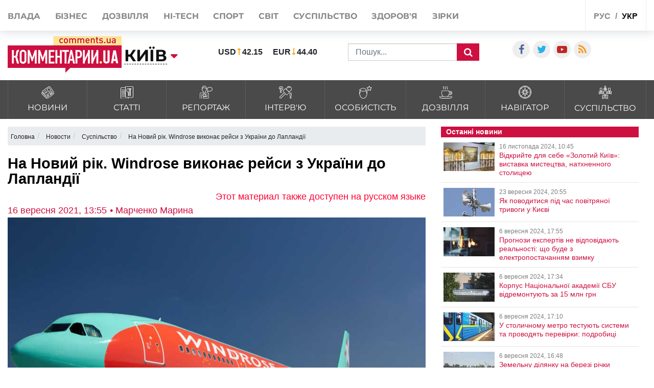

--- FILE ---
content_type: text/html; charset=UTF-8
request_url: https://kyiv.comments.ua/ua/news/society/developments/3892-na-noviy-rik-windrose-vikonae-reysi-z-ukraini-do-laplandii.html
body_size: 20645
content:
<!DOCTYPE html>
<html lang="ua">

<head>
    <meta charset="UTF-8">
    <meta http-equiv="Content-Type" content="text/html; charset=utf-8" />
    <base href="https://kyiv.comments.ua">
    <meta name="viewport" content="width=device-width, initial-scale=1">
        <link rel="stylesheet" href="https://use.fontawesome.com/releases/v5.5.0/css/all.css" integrity="sha384-B4dIYHKNBt8Bc12p+WXckhzcICo0wtJAoU8YZTY5qE0Id1GSseTk6S+L3BlXeVIU" crossorigin="anonymous">
    <script>
        history.scrollRestoration = "manual"
    </script>
    <link rel="apple-touch-icon" href="/img/touch-icon-iphone.png" />
    <link rel="apple-touch-icon" sizes="152x152" href="/img/touch-icon-ipad.png" />
    <link rel="apple-touch-icon" sizes="180x180" href="/img/touch-icon-iphone-retina.png" />
    <link rel="apple-touch-icon" sizes="167x167" href="/img/touch-icon-ipad-retina.png" />
    <link rel="stylesheet" href="/css/bootstrap.min.css">
    <link rel="stylesheet" href="/css/style1.css?v=1.01">
    <link rel="stylesheet" href="/css/flatpickr.css">
    <link rel="stylesheet" href="/css/simplebox.min.css?v=3">
                            
                <script type="application/ld+json">
            {"@context":"http:\/\/schema.org","@type":"NewsArticle","headline":"\u041d\u0430 \u041d\u043e\u0432\u0438\u0439 \u0440\u0456\u043a. Windrose \u0432\u0438\u043a\u043e\u043d\u0430\u0454 \u0440\u0435\u0439\u0441\u0438 \u0437 \u0423\u043a\u0440\u0430\u0457\u043d\u0438 \u0434\u043e \u041b\u0430\u043f\u043b\u0430\u043d\u0434\u0456\u0457","datePublished":"2021-09-16T13:55:00+03:00","description":"\u0420\u0435\u0439\u0441\u0438 \u0432\u0456\u0434\u0431\u0443\u0434\u0443\u0442\u044c\u0441\u044f \u043d\u0430\u043f\u0440\u0438\u043a\u0456\u043d\u0446\u0456 \u0433\u0440\u0443\u0434\u043d\u044f \u0442\u0430 \u043f\u043e\u0447\u0430\u0442\u043a\u0443 \u0441\u0456\u0447\u043d\u044f.","mainEntityOfPage":{"@type":"WebPage","@id":"https:\/\/kyiv.comments.ua\/ua\/news\/society\/developments\/3892-na-noviy-rik-windrose-vikonae-reysi-z-ukraini-do-laplandii.html"},"author":{"@type":"Person","name":"\u041a\u043e\u043c\u0435\u043d\u0442\u0430\u0440\u0456 \u0423\u043a\u0440\u0430\u0457\u043d\u0430 \u2022 \u041c\u0430\u0440\u0447\u0435\u043d\u043a\u043e \u041c\u0430\u0440\u0438\u043d\u0430"},"publisher":{"@type":"Organization","name":"\u041a\u043e\u043c\u0435\u043d\u0442\u0430\u0440\u0456 \u0423\u043a\u0440\u0430\u0457\u043d\u0430","logo":{"@type":"ImageObject","url":"https:\/\/kyiv.comments.ua\/amp.png","width":600,"height":60}},"image":{"@type":"ImageObject","url":"https:\/\/kyiv.comments.ua\/img\/publications\/bdnnzukgVQVN95DVUCck1BVViXoFgH8D.jpg","width":1280,"height":853},"articleBody":"\u0410\u0432\u0456\u0430\u043a\u043e\u043c\u043f\u0430\u043d\u0456\u044f Windrose \u0432\u0438\u043a\u043e\u043d\u0430\u0454 \u0434\u0435\u043a\u0456\u043b\u044c\u043a\u0430 \u0440\u0435\u0439\u0441\u0456\u0432 \u0437 \u0423\u043a\u0440\u0430\u0457\u043d\u0438 \u0434\u043e \u041b\u0430\u043f\u043b\u0430\u043d\u0434\u0456\u0457. \u0412\u043e\u043d\u0438 \u0432\u0456\u0434\u0431\u0443\u0434\u0443\u0442\u044c\u0441\u044f \u044f\u043a\u0440\u0430\u0437 \u0432 \u0441\u0432\u044f\u0442\u043a\u043e\u0432\u0456 \u043d\u043e\u0432\u043e\u0440\u0456\u0447\u043d\u0456 \u0434\u043d\u0456. \u041f\u0440\u043e \u0446\u0435 \u043f\u043e\u0432\u0456\u0434\u043e\u043c\u043b\u044f\u0454\u0442\u044c\u0441\u044f \u043d\u0430&nbsp;\u0441\u0430\u0439\u0442\u0456&nbsp;\u0430\u0432\u0456\u0430\u043f\u0435\u0440\u0435\u0432\u0456\u0437\u043d\u0438\u043a\u0430.\u0420\u0435\u0439\u0441\u0438 \u0432\u0456\u0434\u0431\u0443\u0434\u0443\u0442\u044c\u0441\u044f \u043d\u0430\u043f\u0440\u0438\u043a\u0456\u043d\u0446\u0456 \u0433\u0440\u0443\u0434\u043d\u044f \u0442\u0430 \u043f\u043e\u0447\u0430\u0442\u043a\u0443 \u0441\u0456\u0447\u043d\u044f. \u041a\u0432\u0438\u0442\u043a\u0438 \u043d\u0430 \u0440\u0435\u0439\u0441 \u041a\u0438\u0457\u0432 \u2013 \u041a\u0438\u0442\u0442\u0438\u043b\u044f \u043c\u043e\u0436\u043d\u0430 \u0432\u0436\u0435 \u0437\u0430\u0431\u0440\u043e\u043d\u044e\u0432\u0430\u0442\u0438. \u0414\u043e\u0441\u0442\u0443\u043f\u043d\u0456 \u0434\u0430\u0442\u0438: 27 \u0433\u0440\u0443\u0434\u043d\u044f, 3 \u0456 10 \u0441\u0456\u0447\u043d\u044f. \u0412 \u0434\u043e\u0440\u043e\u0437\u0456 \u0434\u043e\u0432\u0435\u0434\u0435\u0442\u044c\u0441\u044f \u043f\u0440\u043e\u0432\u0435\u0441\u0442\u0438 \u043c\u0430\u0439\u0436\u0435 4 \u0433\u043e\u0434\u0438\u043d\u0438.\u041f\u043e\u0434\u043e\u0440\u043e\u0436 \u0432 \u041b\u0430\u043f\u043b\u0430\u043d\u0434\u0456\u044e \u043a\u043e\u0448\u0442\u0443\u0432\u0430\u0442\u0438\u043c\u0435 \u043f\u043e\u043d\u0430\u0434 400 \u0454\u0432\u0440\u043e \u0432 \u043e\u0431\u0438\u0434\u0432\u0430 \u0431\u043e\u043a\u0438, \u0443 \u0446\u044e \u0432\u0430\u0440\u0442\u0456\u0441\u0442\u044c \u0432\u0436\u0435 \u0432\u0445\u043e\u0434\u0438\u0442\u044c \u043e\u0434\u0438\u043d\u0438\u0446\u044f \u0437\u0430\u0440\u0435\u0454\u0441\u0442\u0440\u043e\u0432\u0430\u043d\u043e\u0433\u043e \u0431\u0430\u0433\u0430\u0436\u0443 \u0434\u043e 23 \u043a\u0456\u043b\u043e\u0433\u0440\u0430\u043c.\u041a\u0432\u0438\u0442\u043a\u0438 \u043c\u043e\u0436\u043d\u0430 \u0437\u0430\u043c\u043e\u0432\u0438\u0442\u0438 \u043d\u0430&nbsp;\u0441\u0430\u0439\u0442\u0456&nbsp;\u0430\u0432\u0456\u0430\u043f\u0435\u0440\u0435\u0432\u0456\u0437\u043d\u0438\u043a\u0430.&nbsp;\u042f\u043a \u043f\u0438\u0441\u0430\u043b\u0438 \"\u041a\u043e\u043c\u0435\u043d\u0442\u0430\u0440\u0456\",\u0437 \u041a\u0438\u0454\u0432\u0430 \u0434\u043e \u0441\u0442\u043e\u043b\u0438\u0446\u0456 \u0406\u0441\u043f\u0430\u043d\u0456\u0457 \u0437 \u0436\u043e\u0432\u0442\u043d\u044f \u043c\u043e\u0436\u043d\u0430 \u0431\u0443\u0434\u0435 \u0434\u0456\u0441\u0442\u0430\u0442\u0438\u0441\u044f \u043f\u0440\u044f\u043c\u0438\u043c&nbsp;\u0440\u0435\u0439\u0441\u043e\u043c \u0430\u0432\u0456\u0430\u043a\u043e\u043c\u043f\u0430\u043d\u0456\u0457 SkyUp \u0437\u0430 \u0430\u043a\u0446\u0456\u0439\u043d\u0438\u043c\u0438 \u0446\u0456\u043d\u0430\u043c\u0438."}        </script>
    
    <meta name="theme-color" content="#D01E45">



    <link rel="manifest" href="/manifest.json">
    <title>Україна - Лапландія - Windrose запустит рейс | Коментарі.Київ</title>
    <style>
        :root {
            --main: #CE1041;
        }

        #toTop {
            display: none;
            text-decoration: none;
            position: fixed;
            bottom: 10px;
            right: 10px;
            overflow: hidden;
            width: 51px;
            height: 51px;
            border: none;
            text-indent: 100%;
            background: url(../img/ui.totop.png) no-repeat left top;
        }

        #toTopHover {
            background: url(../img/ui.totop.png) no-repeat left -51px;
            width: 51px;
            height: 51px;
            display: block;
            overflow: hidden;
            float: left;
            opacity: 0;
            -moz-opacity: 0;
            filter: alpha(opacity=0);
        }

        @media (max-width: 500px) {
            .header-wrap .search_wrap {
                display: flex !important;
            }

            .rates_block.rates_double ul {
                font-size: 11px;
            }

            .m-width-visible img {
                padding-right: 10px;
            }
        }

        #toTop:active,
        #toTop:focus {
            outline: none;
        }

        .content-slider {
            display: none !important;
        }

        .content-slider img {
            display: none !important;
        }

        .content-slider-nav {
            display: none !important;
        }

        .content-slider-nav img {
            display: none !important;
        }

        .content-slider.slick-initialized {
            display: block !important;
        }

        .content-slider.slick-initialized img {
            display: block !important;
        }

        .content-slider-nav.slick-initialized {
            display: block !important;
        }

        .content-slider-nav.slick-initialized img {
            display: block !important;
        }

        .tags-link:hover {
            color: #ee2d28 !important;
        }

        .pubs-tags {
            padding-top: 30px;
        }

        .header-wrap {
            padding-left: 15px;
        }

        @media (max-width: 768px) {
            .header-wrap {
                padding-left: 0px !important;
            }
        }

        .atlanta {
            position: fixed;
            top: 0;
            z-index: 1000;
        }

        .atlanta_left {
            left: 0;
        }

        .atlanta_right {
            right: 0;
        }

        @media(max-width: 1919px) {
            .atlanta {
                display: none;
            }
        }
        
        @media (max-width: 575px) {
            .dossier-wrapper, .read-also, article {
                padding: 0 0px;
            }
        }
        
    </style>
    <script src="/js/jquery.min.js"></script>
    <script src="/js/common.js?ver=1.8"></script>
    <link rel="stylesheet" href="/css/depends/bootstrap.min.css">
    <link rel="stylesheet" href="/css/style.css">

    <style>
        .list-news-2 li.marked .time-news {
            background: url(../img/coms/main.png) no-repeat top !important;
        }

        .news_feed_date_box {
            background: url(../img/coms-lg/main.png) 0 0/100% 104% repeat !important;
        }

        .list-digest+a,
        .list-news-2+a,
        .opinion-aside+a {
            float: unset;
        }

        .show-all {
            font: bold 13px/11pt tahoma, sans-serif;
            display: block;
            text-align: right;
            color: #2c2d31;
            padding: 10px;
            background: inherit;
            margin-right: 0;
            width: 100%;
        }

        .show-all:hover {
            background: #f5f5f5;
            color: var(--main);
        }

        iframe {
            min-width: auto;
        }

        h2,
        h4,
        h5,
        h6 {
            margin: 0px !important;
            padding-bottom: 10px;
        }

        .list-news-1 li {
            padding: 15px 10px 15px 0;
        }

        @font-face {
            font-family: proximanova;
            font-style: normal;
            font-weight: 300;
            src: url(../fonts/proximanova-light-webfont.woff2) format("woff2")
        }

        @font-face {
            font-family: proximanova;
            font-style: normal;
            font-weight: 400;
            src: url(../fonts/proximanova-regular-webfont.woff2) format("woff2")
        }

        @font-face {
            font-family: proximanova;
            font-style: normal;
            font-weight: 600;
            src: url(../fonts/proximanova-semibold-webfont.woff2) format("woff2")
        }

        @font-face {
            font-family: proximanova;
            font-style: normal;
            font-weight: 700;
            src: url(../fonts/proximanova-bold-webfont.woff2) format("woff2")
        }

        * {
            margin: 0;
            padding: 0
        }

        body {
            font-family: "Proxima Nova", sans-serif
        }

        body ul {
            list-style: none
        }

        a {
            color: #202020;
            text-decoration: none
        }

        .bootom-line {
            height: 103px;
            margin: auto
        }

        .bootom-line .line {
            height: 25px;
            border: .5px solid #202020;
            margin: 0 12px 0 12px
        }

        .bootom-line .logo {
            margin-top: 12px
        }

        .bootom-line a {
            font-size: 20px;
            font-weight: 600;
            line-height: 50px
        }

        .bootom-line ul {
            display: -webkit-box;
            display: -webkit-flex;
            display: -ms-flexbox;
            display: flex;
            -webkit-box-pack: justify;
            -webkit-justify-content: space-between;
            -ms-flex-pack: justify;
            justify-content: space-between
        }

        .bootom-menu {
            margin-top: 4px;
            background-color: #f2f2f2;
            height: 550px
        }

        .bootom-menu .bootom-news {
            display: -ms-grid;
            display: grid;
            -ms-grid-columns: 22% 28% 25%;
            grid-template-columns: 33% 33% 33%;
            justify-items: center
        }

        .bootom-menu a {
            white-space: nowrap;
            font-size: 16px;
            font-weight: 300;
            line-height: 40px
        }

        .bootom-menu p {
            padding: 15% 0 20% 0
        }

        .bootom-menu .supp p {
            margin-top: -5px;
            height: 9px
        }

        .up {
            position: fixed;
            bottom: 10px;
            width: 61px;
            height: 61px;
            background: #444 url(../img/svg/upload.svg) no-repeat center/50%;
            border-radius: 50%;
            border: none;
            cursor: pointer;
            margin: 5% 0 0 78px
        }

        .telegram {
            position: fixed;
            right: 50px;
            bottom: 10px;
            width: 61px;
            height: 61px;
            background: #41b4e6 url(../img/svg/telegram.svg) no-repeat center/50%;
            border-radius: 50%;
            border: none;
            cursor: pointer
        }

        @media screen and (max-device-width:510px) {
            .bootom-menu {
                height: auto
            }
        }

        @media screen and (max-device-width:500px) {
            .bootom-menu .bootom-news {
                -ms-grid-columns: none;
                grid-template-columns: none
            }

            .bootom-menu .bootom-news .supp {
                margin-left: 48px
            }
        }

        @media screen and (max-device-width:400px) {
            .up {
                left: -60px
            }

            .telegram {
                right: 15px
            }
        }
        
        
/*@media (min-width: 1200px) {
    .container {
        max-width: 1320px;
    }
}*/

.news_title>a {
    font-weight: 600;
}

@media (max-width: 430px) {
    .feed_block_head {
        text-align: center;
        padding-left: 0px;
    }
    
html {
overflow: scroll;
overflow-x: hidden;
 }
    
}
#loader {
    padding-left: 0px;
}
article a, article div, article font, article span {
    font: 22px/26px arial, sans-serif!important;
}
article h3, article p {
    font: 22px/26px arial, sans-serif!important;
}
@media (max-width: 575px) {
.dossier-wrapper, .read-also, article {
    padding: 0px;
}
}

@media (max-width: 991px) {
    .city_modal {
        font-size: 14px;
    }
}

.last_news_wrap>.widget_block:last-child {
    padding-bottom: 25px;
}

#main_news .news_block.type_left .news_img {
    width: 425px;
}

.news_block.type_left {
    margin-left: 0px;
}
.news_block.right_top .news_content, .news_block.bottom_left .news_content {
    max-height: 80px;
}

#main_news .news_block {
    margin-bottom: 50px;
    height: 350px;
}

@media (max-width: 991px) {
#footer_category .collapse {
    display: block;
}
}


@media (max-width: 430px) {
.top_navigate {
    padding-bottom: 5px;
    height: 100%;
    font-size: 20px;
    padding-top: 10px;
    line-height: 2.5;
}
}

.category_list>li>a {
    padding: 10px 10px 8px;
}
.category_list>li>a>img {
    width: 25px;
}
.category_list>li>a>span {
    margin-bottom: 0px;
    margin-top: 5px;
}

#top_banner {
    padding: 0px 0;
}
.header_body {
    padding-top: 50px;
    padding-bottom: 15px;
}

.breadcrumb{
    width:100%;
    white-space: nowrap;
    overflow: auto;
    flex-wrap: nowrap;
    padding: 0.55rem 0.55rem;
    margin-top: 15px;
}


    @media (max-width: 991px) {
        .header_top {
            height: 62px;
        }
        .header_top .visible-sm {
            display: flex!important;
        }
        .header-wrap {
            width: 100%;
        }

        .header-wrap .search_wrap {
            display: flex;
            align-items: center;
            justify-content: space-between;
        }

        .header-wrap .center_block {
            width: auto;
            margin-top: 0!important;
            margin-right: 15px;
        }
    }

    @media screen and (max-width: 767px) {
        .header-wrap .left_block,
        .header-wrap .logo_block {
            margin-bottom: 0;
        }
        .header-wrap .search_block {
            margin-bottom: 0;
        }
        .header_top .lang_block {
            margin-left: auto;
        }
    }

    @media screen and (max-width: 645px) {
        .header-wrap .search_block{
            justify-content: flex-end;
        }

        .header-wrap .val li:last-child{
            margin-right: 0px;
        }
        .header-wrap .search_form{
            margin-left: 10px;
        }

    }

    @media screen and (max-width: 480px) {
        .header-wrap .rates_block {
            width: auto!important;
        }
        .header-wrap .logo_block {
            width: 105px;
        }
    }

    @media screen and (max-width: 400px) {
        .header_top .mobile_city{
            padding: 18px 10px;
            margin: 0 5px;
        }
        .header_top .main_lang{
            padding: 19px 5px 17px;
        }
    }
    .header_top .shares_list {
        margin-left: auto;
    }

    .wrapper-author-date span {
        font: 18px / 20px arial, sans-serif !important;
    }

    .wrapper-header-article div a {
        font: 18px / 20px arial, sans-serif !important;
    }

    article h1 {
        margin: 0;
        font: bold 29px / 24px arial, sans-serif;
        color: #000;
        padding-top: 10px;
        padding-bottom: 10px;
        line-height: 30px;
    }


</style>


                                <meta name="ROBOTS" content="INDEX, FOLLOW, ALL" />
                <meta name="publisher" content="Comments comments.ua" />

    <!-- Domain -->
    <script type="text/javascript">
        
                    var Domain = {};
            (function() {
                Domain.SearchUrl = '//kyiv.comments.ua/search';
                Domain.Cookie = '.kyiv.comments.ua';
                Domain.PageId = 3892;
            })();
            </script>

    <meta name="title" content="На Новий рік. Windrose виконає рейси з України до Лапландії">
<meta name="description" content="Windrose виконає рейси з України до Лапландії">
<meta property="article:tag" content="рейс">
<meta property="article:tag" content="Новий рік">
<meta property="article:tag" content="Роза вітрів">
<meta property="article:tag" content="літак">
<meta property="article:tag" content="авіарейси">
<meta name="keywords" content="рейс, Новий рік, Роза вітрів, літак, авіарейси">
<meta name="news_keywords" content="рейс, Новий рік, Роза вітрів, літак, авіарейси">
<meta property="og:site_name" content="Коментарі Україна">
<meta property="og:url" content="https://kyiv.comments.ua/ua/news/society/developments/3892-na-noviy-rik-windrose-vikonae-reysi-z-ukraini-do-laplandii.html">
<meta property="og:locale" content="uk_UA">
<meta property="og:type" content="article">
<meta property="og:title" content="На Новий рік. Windrose виконає рейси з України до Лапландії">
<meta property="og:description" content="Рейси відбудуться наприкінці грудня та початку січня.">
<meta property="article:section" content="Новости">
<meta property="article:published_time" content="2021-09-16T13:55:00+03:00">
<meta property="og:updated_time" content="2021-09-16T13:55:00+03:00">
<meta property="og:image" content="https://kyiv.comments.ua/img/publications/bdnnzukgVQVN95DVUCck1BVViXoFgH8D.jpg">
<meta property="og:image:secure_url" content="https://kyiv.comments.ua/img/publications/bdnnzukgVQVN95DVUCck1BVViXoFgH8D.jpg">
<meta property="og:image:width" content="1240">
<meta property="og:image:height" content="840">
<meta property="twitter:card" content="summary_large_image">
<meta property="twitter:description" content="Рейси відбудуться наприкінці грудня та початку січня.">
<meta property="twitter:title" content="На Новий рік. Windrose виконає рейси з України до Лапландії">
<meta property="twitter:site" content="">
<meta property="twitter:image" content="https://kyiv.comments.ua/img/publications/bdnnzukgVQVN95DVUCck1BVViXoFgH8D.jpg">
<meta property="twitter:creator" content="">
<meta property="ia:markup_url" content="">
<meta name="csrf-param" content="_csrf-frontend">
<meta name="csrf-token" content="1H8G6btOKKP2hWr-1x4D9Hnu-9lL2N81BwSy0TOSvqHkLVOQ_Xp_07rLJ5a2eUKQINvNnQK7mlo_Sd-FeqbZyg==">

<link href="https://kyiv.comments.ua/ua/news/society/developments/3892-na-noviy-rik-windrose-vikonae-reysi-z-ukraini-do-laplandii.amp" rel="amphtml">
<link href="https://kyiv.comments.ua/ua/news/society/developments/3892-na-noviy-rik-windrose-vikonae-reysi-z-ukraini-do-laplandii.html" rel="canonical">
<link href="https://kyiv.comments.ua/ua/news/society/developments/3892-na-noviy-rik-windrose-vikonae-reysi-z-ukraini-do-laplandii.html" rel="alternate" hreflang="uk">
<link href="https://kyiv.comments.ua/news/society/developments/3892-na-novyy-god-windrose-vypolnit-reysy-iz-ukrainy-v-laplandiyu.html" rel="alternate" hreflang="ru">
<link type="image/png" href="/img/favicon/main.ico" rel="icon">    
    
</head>

<body class="buttact">
    
    <!-- header -->
    <header id="header">
        <div id="jopen" style="width:100%;height:60px;position:absolute;"></div>
        <div class="header_top">
            <div class="container">
                <div class="row">
                    <div class="visible-xs visible-sm col-xs-12">
                        <button class="open_main_menu" id="opmen">
                            <span class="lines"></span>
                        </button>
                        <div class="mobile_city">
                            
                                                            <a href="#" class="city_modal" data-toggle="modal" data-target="#modal_city"><span>Змінити регіон</span></a>
                                                    </div>
                        <ul class="shares_list top-shares">
                            <li><a href="https://www.facebook.com/kyivinmind/" class="icon-facebook shares_link" target="_blank"></a></li>
                            <li><a href="https://twitter.com/commentsUA_ALL" class="icon-twitter shares_link" target="_blank"></a></li>
                            <li><a href="https://www.youtube.com/user/kommentarii?feature=watch" class="icon-youtube-play shares_link" target="_blank"></a></li>
                            <li><a href="https://kyiv.comments.ua/rss/yandex_comments_ua.xml" class="icon-rss shares_link" target="_blank"></a></li>

                        </ul>
                        <div class="lang_block">
                            <ul class="main_lang">
                                
                                                                    <li><a href="https://kyiv.comments.ua/news/society/developments/3892-na-novyy-god-windrose-vypolnit-reysy-iz-ukrainy-v-laplandiyu.html">рус</a></li>
                                    <li class="current"><a href="/ua">укр</a></li>
                                                            </ul>
                        </div>
                    </div>
                    <div class="col-xs-12">
                        <div class="top_navigate">
                            <nav>
                                <ul class="main_menu">

                                    
                                                                            <li><a href="https://politics.comments.ua/ua">Влада</a></li>
                                        <li><a href="https://money.comments.ua/ua">Бізнес</a></li>
                                        <li><a href="https://life.comments.ua/ua">Дозвілля</a></li>
                                        <li><a href="https://it.comments.ua/ua">HI-tech</a></li>
                                        <li><a href="https://sport.comments.ua/ua">Спорт</a></li>
                                        <li><a href="https://world.comments.ua/ua">Світ</a></li>
                                        <li><a href="https://society.comments.ua/ua">Суспільство</a></li>
                                        <li><a href="https://health.comments.ua/ua">Здоров'я</a></li>
                                        <li><a href="https://stars.comments.ua/ua">Зірки</a></li>
                                                                    </ul>
                            </nav>
                            <div class="top_btn">
                                
                                                                    <a href="https://comments.ua/special" class="btn btn_primary">Спецпроекти</a>
                                                            </div>
                            <ul class="shares_list hidden-sm hidden-md hidden-lg pushup-shares">
                                <li><a href="https://www.facebook.com/kyivinmind/" class="icon-facebook shares_link" target="_blank"></a></li>
                                <li><a href="https://twitter.com/commentsUA_ALL" class="icon-twitter shares_link" target="_blank"></a></li>
                                <li><a href="https://www.youtube.com/user/kommentarii?feature=watch" class="icon-youtube-play shares_link" target="_blank"></a></li>
                                <li><a href="https://kyiv.comments.ua/rss/yandex_comments_ua.xml" class="icon-rss shares_link" target="_blank"></a></li>

                            </ul>
                        </div>
                        <div class="lang_block hidden-xs hidden-sm">
                            <ul class="main_lang">
                                
                                                                    <li><a href="https://kyiv.comments.ua/news/society/developments/3892-na-novyy-god-windrose-vypolnit-reysy-iz-ukrainy-v-laplandiyu.html">рус</a></li>
                                    <li class="current"><a href="/ua">укр</a></li>
                                                            </ul>
                        </div>
                    </div>
                </div>
            </div>
        </div>
        <div class="header_body">
            <div class="container">
                <div class="row">
                    <div class="header-wrap">
                        <div class="search_wrap">
                            <div class="left_block">
                                <div class="logo_block">

                                    
                                                                            <a href="/ua" class="full-width-visible"><img src="images/logo-footer.png" alt="//kyiv.comments.ua"></a>
                                        <a href="/ua" class="m-width-visible"><img src="images/logo_768.png" alt="//kyiv.comments.ua"></a>
                                    
                                </div>
                                <div class="main_city">
                                    
                                                                            <a href="//kyiv.comments.ua/ua" class="city_modal" data-toggle="modal" data-target="#modal_city"><span>Київ</span></a>
                                                                    </div>
                            </div>
                            <div class="center_block">
                                <div class="search_block">
                                    <div class="rates_block rates_double">
                                        <ul class="val">
                                                                                        <li>
                                                <p class="valut"><b>USD</b></p>
                                                <p class=""><b>42.15</b></p>
                                            </li>
                                            <li>
                                                <p class="valut-rev"><b>EUR</b></p>
                                                <p class=""><b>44.40</b></p>
                                            </li>
                                        </ul>
                                    </div>
                                    <form action="/ua/search" method="GET" class="search_form">
                                        
                                                                                    <input type="text" name="query" class="form-control" placeholder="Пошук...">
                                                                                <button class="search_btn" type="submit"></button>
                                    </form>
                                </div>
                            </div>
                        </div>
                    </div>
                    <style>
                        .search_block {
                            display: flex;
                            align-items: center;
                            flex-wrap: wrap;
                            margin-top: 15px;
                        }

                        .search_block .rates_double {
                            margin: 0 40px;
                        }

                        @media (max-width: 1200px) {
                            .search_block .rates_double {
                                margin: 0;
                            }
                        }
                    </style>
                    <div style="width: auto;flex:none;margin-left: 30px;padding-top:30px" class="col-md-4 hidden-sm hidden-xs flex-width">
                        <div class="right_block">
                            <div class="shares_block">

                                <ul class="shares_list">
                                    <li><a href="https://www.facebook.com/kyivinmind/" class="icon-facebook shares_link" target="_blank"></a></li>
                                    <li><a href="https://twitter.com/commentsUA_ALL" class="icon-twitter shares_link" target="_blank"></a></li>
                                    <!--li><a href="https://t.me/kharkovpuls" class="iconfa-telegram shares_link" target="_blank"></a></li-->
                                    <li><a href="https://www.youtube.com/user/kommentarii?feature=watch" class="icon-youtube-play shares_link" target="_blank"></a></li>
                                    <li><a href="https://kyiv.comments.ua/rss/yandex_comments_ua.xml" class="icon-rss shares_link" target="_blank"></a></li>

                                </ul>
                            </div>
                        </div>
                    </div>
                </div>
            </div>
        </div>
    </header>



    <div class="category_list_btn collapsed" data-toggle="collapse" data-target="#category_list1">
        
                    <span class="open_news">закрити категорії новин</span>
            <span class="close_news">відкрити категорії новин</span>
            </div>
    <!-- main_category-->
    <div id="main_category" class="full-width">
        <div class="category_wrapper">
            <div class="container">
                <div class="row">
                    <div class="col-xs-12">
                        <div id="category_list1" class="collapse">
                            <ul class="category_list">

                                
                                
                                
                                                    <li><a href="https://kyiv.comments.ua/ua/news">
                                <img src="/img/category/news.svg" alt="">
                                <span data-hover="Новини">Новини</span>
                            </a></li>
                          
                                                    <li><a href="https://kyiv.comments.ua/ua/article">
                                <img src="/img/category/article.svg" alt="">
                                <span data-hover="Статті">Статті</span>
                            </a></li>
                                                              
                                                    <li><a href="https://kyiv.comments.ua/ua/reportage">
                                <img src="/img/category/report.svg" alt="">
                                <span data-hover="Репортаж">Репортаж</span>
                            </a></li>
                                                           
                                    
                                    
                                                    <li><a href="https://kyiv.comments.ua/ua/interview">
                                <img src="/img/category/interview.svg" alt="">
                                <span data-hover="Інтерв'ю">Інтерв'ю</span>
                            </a></li>
                                                             
                                    
                                    
                                                    <li><a href="https://kyiv.comments.ua/ua/persona">
                                <img src="/img/category/person.svg" alt="">
                                <span data-hover="Особистість">Особистість</span>
                            </a></li>
                                                              
                                    
                                    
                                                    <li><a href="https://kyiv.comments.ua/ua/life">
                                <img src="/img/category/leisure.svg" alt="">
                                <span data-hover="Дозвілля">Дозвілля</span>
                            </a></li>
                           

                                                    <li><a href="https://kyiv.comments.ua/ua/navigatore">
                                <img src="/img/category/navigation.svg" alt="">
                                <span data-hover="Навігатор">Навігатор</span>
                            </a></li>
                          
                                    
                                    
                                                    <li><a href="https://kyiv.comments.ua/ua/society">
                                <img src="/img/category/society.svg" alt="">
                                <span data-hover="Суспільство">Суспільство</span>
                            </a></li>
                           
                                
                                
                                
                                

                                
                            </ul>
                        </div>
                    </div>
                </div>
            </div>
        </div>
    </div>

    <!-- top_banner-->

<!--    <div id="top_banner" class="full-width">
        <div class="container">
            <div class="row">
                <div class="col-xs-12">
                </div>
            </div>
        </div>
    </div>-->




    <div class="main-wrap">
        <div class="container">
            <div class="row" style="margin-left: 0px;margin-right: 0px;">
<!--             <div class="row"> -->
                <script>
    let csrfToken = jQuery('meta[name="csrf-token"]').attr("content");
    $.ajax({
        url: 'publication-views-add',
        metod: 'POST',
        data: {
            id: '3892',
            "_csrf-frontend": csrfToken
        },
        dataType: "json",
    });
</script>
<style>
    .marker_n {
        font-size: 1.5rem !important;
        padding: 7px 4px;
        width: 200px;
        margin: 10px 10px 10px 0;
        display: block;
        text-align: center;
        background-color: #cd1041;
        color: #fff;
        border-radius: 10px;
    }
</style>

<main id="loader" class="col-md-8">
            <ol class="breadcrumb" itemscope itemtype="https://schema.org/BreadcrumbList">
                        <li itemprop="itemListElement" itemscope itemtype="https://schema.org/ListItem">
                                    <a itemprop="item" href="/ua">
                        <span itemprop="name">
                            Головна
                        </span>
                    </a>
                
                <meta itemprop="position" content="1" />
            </li>
            <li class="" itemprop="itemListElement" itemscope itemtype="https://schema.org/ListItem">
                                                            <a itemprop="item" href="https://kyiv.comments.ua/ua/news">
                            <span itemprop="name">
                                Новости
                            </span>
                        </a>
                                                    <meta itemprop="position" content="2" />
            </li>
            <li class="active" itemprop="itemListElement" itemscope itemtype="https://schema.org/ListItem">
                                    <a itemprop="item" href="https://kyiv.comments.ua/ua/society">
                        <span itemprop="name">
                            Суспільство                        </span>
                    </a>
                                <meta itemprop="position" content="3" />
            </li>

            <li itemprop="itemListElement" itemscope itemtype="https://schema.org/ListItem">
                <span itemprop="name">
                    На Новий рік. Windrose виконає рейси з України до Лапландії                </span>
                <meta itemprop="position" content="4" />
            </li>
        </ol>
        <style>
        .breadcrumb li span {
            font-size: 12px;
        }
    </style>
    <article>
        <div class="wrapper-header-article">
                        <h1>На Новий рік. Windrose виконає рейси з України до Лапландії</h1>
            <div style="display: flex;justify-content: flex-end">
                                                                            <a style="font-family: Roboto;color: #ff0037" href="https://kyiv.comments.ua/news/society/developments/3892-na-novyy-god-windrose-vypolnit-reysy-iz-ukrainy-v-laplandiyu.html">Этот материал также доступен на русском языке</a>
                                            </div>
            <div>
                <div class="wrapper-author-date my-1">
                    <span class="date">16 вересня 2021, 13:55</span>
                    <span class="author">• Марченко Марина</span>
                                    </div>
           
            </div>
            <img src="/img/publications/880x586/bdnnzukgVQVN95DVUCck1BVViXoFgH8D.jpg" alt="">
        </div>
        <div class="wrapper-body article">
            <h3>Рейси відбудуться наприкінці грудня та початку січня.</h3>
            <p class="MsoNormal"><span style="font-size: 1rem;">Авіакомпанія Windrose виконає декілька рейсів з України до Лапландії. Вони відбудуться якраз в святкові новорічні дні. Про це повідомляється на&nbsp;</span><a href="https://windrose.aero/" rel="nofollow" target="_blank">сайті</a><span style="font-size: 1rem;">&nbsp;авіаперевізника.</span></p><p class="MsoNormal"><span lang="UK">Рейси відбудуться наприкінці грудня та початку січня. Квитки на рейс Київ – Киттиля можна вже забронювати. Доступні дати: 27 грудня, 3 і 10 січня. В дорозі доведеться провести майже 4 години.</span></p><p class="MsoNormal"><span lang="UK">Подорож в Лапландію коштуватиме понад 400 євро в обидва боки, у цю вартість вже входить одиниця зареєстрованого багажу до 23 кілограм.</span></p>
                            <!--<div id="bn_C1pm0INl7e"></div><script>'use strict';(function(C,b,m,r){function t(){b.removeEventListener("scroll",t);f()}function u(){p=new IntersectionObserver(a=>{a.forEach(n=>{n.isIntersecting&&(p.unobserve(n.target),f())})},{root:null,rootMargin:"400px 200px",threshold:0});p.observe(e)}function f(){(e=e||b.getElementById("bn_"+m))?(e.innerHTML="",e.id="bn_"+v,q={act:"init",id:m,rnd:v,ms:w},(d=b.getElementById("rcMain"))?c=d.contentWindow:D(),c.rcMain?c.postMessage(q,x):c.rcBuf.push(q)):g("!bn")}function E(a,n,F,y){function z(){var h=
                            n.createElement("script");h.type="text/javascript";h.src=a;h.onerror=function(){k++;5>k?setTimeout(z,10):g(k+"!"+a)};h.onload=function(){y&&y();k&&g(k+"!"+a)};F.appendChild(h)}var k=0;z()}function D(){try{d=b.createElement("iframe"),d.style.setProperty("display","none","important"),d.id="rcMain",b.body.insertBefore(d,b.body.children[0]),c=d.contentWindow,l=c.document,l.open(),l.close(),A=l.body,Object.defineProperty(c,"rcBuf",{enumerable:!1,configurable:!1,writable:!1,value:[]}),E("https://go.rcvlink.com/static/main.js",
                            l,A,function(){for(var a;c.rcBuf&&(a=c.rcBuf.shift());)c.postMessage(a,x)})}catch(a){B(a)}}function B(a){g(a.name+": "+a.message+"\t"+(a.stack?a.stack.replace(a.name+": "+a.message,""):""))}function g(a){console.error(a);(new Image).src="https://go.rcvlinks.com/err/?code="+m+"&ms="+((new Date).getTime()-w)+"&ver="+G+"&text="+encodeURIComponent(a)}try{var G="231101-0007",x=location.origin||location.protocol+"//"+location.hostname+(location.port?":"+location.port:""),e=b.getElementById("bn_"+m),v=Math.random().toString(36).substring(2,
                            15),w=(new Date).getTime(),p,H=!("IntersectionObserver"in C),q,d,c,l,A;e?"scroll"==r?b.addEventListener("scroll",t):"lazy"==r?H?f():"loading"==b.readyState?b.addEventListener("DOMContentLoaded",u):u():f():"loading"==b.readyState?b.addEventListener("DOMContentLoaded",f):g("!bn")}catch(a){B(a)}})(window,document,"C1pm0INl7e","");
                            </script>-->

                        <p class="MsoNormal"><span lang="UK">Квитки можна замовити на&nbsp;сайті&nbsp;авіаперевізника.&nbsp;</span></p><p class="MsoNormal"><span lang="UK">Як писали "Коментарі",з Києва до столиці Іспанії з жовтня можна буде дістатися прямим&nbsp;<a href="https://kyiv.comments.ua/ua/news/society/developments/3808-skyup-vidkrivae-reysi-z-kieva-do-madridu-nizkimi-cinami.html" target="_blank">рейсом авіакомпанії SkyUp за акційними цінами.</a><br><br></span></p></p>        </div>
                    <div>
                
                                    <span>Джерело: </span>
                                <a target="_blank" rel="nofollow" href="https://windrose.aero/">https://windrose.aero/</a>            </div>
                            <div class="wrapper-tags">
                <strong>Теги:</strong>
                <ul class="list-tags">

                                                                    <li><a href="/ua/tag/reys">рейс</a></li>
                                                                    <li><a href="/ua/tag/noviy-rik">Новий рік</a></li>
                                                                    <li><a href="/ua/tag/roza-vitriv">Роза вітрів</a></li>
                                                                    <li><a href="/ua/tag/litak">літак</a></li>
                                                                    <li><a href="/ua/tag/aviareysi">авіарейси</a></li>
                                    </ul>
            </div>
                
        
        
        <br>
                    
<!--<div id="bn_7goGlj3P21"></div><script>'use strict';(function(C,b,m,r){function t(){b.removeEventListener("scroll",t);f()}function u(){p=new IntersectionObserver(a=>{a.forEach(n=>{n.isIntersecting&&(p.unobserve(n.target),f())})},{root:null,rootMargin:"400px 200px",threshold:0});p.observe(e)}function f(){(e=e||b.getElementById("bn_"+m))?(e.innerHTML="",e.id="bn_"+v,q={act:"init",id:m,rnd:v,ms:w},(d=b.getElementById("rcMain"))?c=d.contentWindow:D(),c.rcMain?c.postMessage(q,x):c.rcBuf.push(q)):g("!bn")}function E(a,n,F,y){function z(){var h=
n.createElement("script");h.type="text/javascript";h.src=a;h.onerror=function(){k++;5>k?setTimeout(z,10):g(k+"!"+a)};h.onload=function(){y&&y();k&&g(k+"!"+a)};F.appendChild(h)}var k=0;z()}function D(){try{d=b.createElement("iframe"),d.style.setProperty("display","none","important"),d.id="rcMain",b.body.insertBefore(d,b.body.children[0]),c=d.contentWindow,l=c.document,l.open(),l.close(),A=l.body,Object.defineProperty(c,"rcBuf",{enumerable:!1,configurable:!1,writable:!1,value:[]}),E("https://go.rcvlink.com/static/main.js",
l,A,function(){for(var a;c.rcBuf&&(a=c.rcBuf.shift());)c.postMessage(a,x)})}catch(a){B(a)}}function B(a){g(a.name+": "+a.message+"\t"+(a.stack?a.stack.replace(a.name+": "+a.message,""):""))}function g(a){console.error(a);(new Image).src="https://go.rcvlinks.com/err/?code="+m+"&ms="+((new Date).getTime()-w)+"&ver="+G+"&text="+encodeURIComponent(a)}try{var G="231101-0007",x=location.origin||location.protocol+"//"+location.hostname+(location.port?":"+location.port:""),e=b.getElementById("bn_"+m),v=Math.random().toString(36).substring(2,
15),w=(new Date).getTime(),p,H=!("IntersectionObserver"in C),q,d,c,l,A;e?"scroll"==r?b.addEventListener("scroll",t):"lazy"==r?H?f():"loading"==b.readyState?b.addEventListener("DOMContentLoaded",u):u():f():"loading"==b.readyState?b.addEventListener("DOMContentLoaded",f):g("!bn")}catch(a){B(a)}})(window,document,"7goGlj3P21","");
</script>-->
        
        
<!--        <br>
                <p style="font-weight: 700!important;padding-top: 10px;padding-bottom: 10px;background: aliceblue;text-align: center;"> Підписуйтесь на наш <a href="https://t.me/UAcomments" target="_blank">Telegram-канал</a>, щоб першими дізнатися про найважливіші події!</p>-->
        
        
        <br>
                

<!--<div id="bn_dZnt7lmQkl"></div><script>'use strict';(function(C,b,m,r){function t(){b.removeEventListener("scroll",t);f()}function u(){p=new IntersectionObserver(a=>{a.forEach(n=>{n.isIntersecting&&(p.unobserve(n.target),f())})},{root:null,rootMargin:"400px 200px",threshold:0});p.observe(e)}function f(){(e=e||b.getElementById("bn_"+m))?(e.innerHTML="",e.id="bn_"+v,q={act:"init",id:m,rnd:v,ms:w},(d=b.getElementById("rcMain"))?c=d.contentWindow:D(),c.rcMain?c.postMessage(q,x):c.rcBuf.push(q)):g("!bn")}function E(a,n,F,y){function z(){var h=
n.createElement("script");h.type="text/javascript";h.src=a;h.onerror=function(){k++;5>k?setTimeout(z,10):g(k+"!"+a)};h.onload=function(){y&&y();k&&g(k+"!"+a)};F.appendChild(h)}var k=0;z()}function D(){try{d=b.createElement("iframe"),d.style.setProperty("display","none","important"),d.id="rcMain",b.body.insertBefore(d,b.body.children[0]),c=d.contentWindow,l=c.document,l.open(),l.close(),A=l.body,Object.defineProperty(c,"rcBuf",{enumerable:!1,configurable:!1,writable:!1,value:[]}),E("https://go.rcvlink.com/static/main.js",
l,A,function(){for(var a;c.rcBuf&&(a=c.rcBuf.shift());)c.postMessage(a,x)})}catch(a){B(a)}}function B(a){g(a.name+": "+a.message+"\t"+(a.stack?a.stack.replace(a.name+": "+a.message,""):""))}function g(a){console.error(a);(new Image).src="https://go.rcvlinks.com/err/?code="+m+"&ms="+((new Date).getTime()-w)+"&ver="+G+"&text="+encodeURIComponent(a)}try{var G="231101-0007",x=location.origin||location.protocol+"//"+location.hostname+(location.port?":"+location.port:""),e=b.getElementById("bn_"+m),v=Math.random().toString(36).substring(2,
15),w=(new Date).getTime(),p,H=!("IntersectionObserver"in C),q,d,c,l,A;e?"scroll"==r?b.addEventListener("scroll",t):"lazy"==r?H?f():"loading"==b.readyState?b.addEventListener("DOMContentLoaded",u):u():f():"loading"==b.readyState?b.addEventListener("DOMContentLoaded",f):g("!bn")}catch(a){B(a)}})(window,document,"dZnt7lmQkl","");
</script>-->

        
        
        <style>
            article h3 {
                font-size: 2rem !important;
                line-height: 100% !important;
                font-weight: 700 !important;
            }

            article h2 {
                font-size: 2rem !important;
                line-height: 100% !important;
                font-weight: 700 !important;
            }

            article h4 {
                font-size: 2rem !important;
                line-height: 100% !important;
                font-weight: 700 !important;
            }

            article h5 {
                font-size: 2rem !important;
                line-height: 100% !important;
                font-weight: 700 !important;
            }

            article h6 {
                font-size: 2rem !important;
                line-height: 100% !important;
                font-weight: 700 !important;
            }

            .mistape span {
                font: 12px/16px arial, sans-serif !important;
                color: #898989;
            }

            #mistape_reported_text {
                padding: 5px 10px;
                position: relative;
                z-index: 0;
                font-weight: 400;
            }

            .mistape_dialog_block h3 {
                margin: 0;
                font-weight: 300 !important;
                font-size: 13px !important;
                text-align: center;
                color: #898989 !important;
            }

            #mistape_reported_text::before {
                content: '';
                width: 10px;
                height: 10px;
                border-top: solid 3px var(--main);
                border-left: solid 3px var(--main);
                position: absolute;
                z-index: -1;
                top: 0;
                left: 0;
            }

            #mistape_reported_text::after {
                content: '';
                width: 10px;
                height: 10px;
                border-bottom: solid 3px var(--main);
                border-right: solid 3px var(--main);
                position: absolute;
                z-index: -1;
                bottom: 0;
                right: 0;
            }

            #mistapeModal .modal-body label {
                color: #898989 !important;
                padding-left: 10px;
                font-size: 13px !important;
                margin-top: 10px;
            }
        </style>
        <script>
            window.onload = function() {
                $(document).on("keydown", "body", function(e) {
                    if ((e.keyCode == 10 || e.keyCode == 13) && (e.metaKey || e.ctrlKey)) {
                        var range = window.getSelection().getRangeAt(0);
                        var selectionContents = range.extractContents();
                        var strong = document.createElement("strong");
                        strong.appendChild(selectionContents);
                        range.insertNode(strong);
                        var html = range.commonAncestorContainer.innerHTML;
                        $('#mistape_reported_text').html(html);
                        $("#mistapeModal").modal();
                    }
                });
                $('#mistape-save').on('click', function() {
                    var fragment = $('#mistape_reported_text').html();
                    var comment = $('#comment').val();
                    var url = window.location.href;
                    var csrfToken = $('meta[name="csrf-token"]').attr("content");
                    $.ajax({
                        type: "POST",
                        url: "/site/mistape-save",
                        dataType: "json",
                        data: {
                            fragment: fragment,
                            comment: comment,
                            url: url,
                            id: 3892,
                            "_csrf-frontend": csrfToken
                        },
                        success: function(data) {
                            if (data) {
                                                            $('#mistape-save').text('Повідомлення відправлено');
                                                        setTimeout(function() {
                                                            $('#mistape-save').text('Надіслати повідомлення');
                                                        $("#mistapeModal").modal("hide");
                            $('#comment').val('');
                            }, 2000);
                            }
                        }
                    });
                });
            };
        </script>
        <div class="mistape mt-3">
            <i class="fas fa-edit small"></i>
                        Якщо ви знайшли помилку, будь ласка, виділіть фрагмент тексту і натисніть        </div>
        <!-- The Modal -->
        <div class="modal fade" id="mistapeModal">
            <div class="modal-dialog">
                <div class="modal-content">

                    <!-- Modal Header -->
                    <div class="modal-header">
                                                Повідомити про друкарську помилку                        <button type="button" class="close" data-dismiss="modal">&times;</button>
                    </div>

                    <!-- Modal body -->
                    <div class="modal-body">
                        <div class="mistape_dialog_block">
                                                        Текст, який буде відправлений нашим редакторам:                            <div id="mistape_reported_text">Разведка ВСУ доложила, что у противника <strong>уничтожен</strong> один боевик и трое получили ранения.</div>
                        </div>

                        <div class="form-group">
                                                        Коментар (необов'язково):                            <textarea class="form-control" rows="5" id="comment"></textarea>
                        </div>
                    </div>

                    <!-- Modal footer -->
                    <div class="modal-footer">
                                                <button type="button" class="btn btn-success" id="mistape-save">Надіслати повідомлення</button>                    </div>

                </div>
            </div>
        </div>
    </article>
    <span class="load-point" data-id="3892" data-title="Україна - Лапландія - Windrose запустит рейсОстанні новини та події в Україні та світі" data-url="/ua/news/society/developments/3892-na-noviy-rik-windrose-vikonae-reysi-z-ukraini-do-laplandii.html"></span>

    <div class="wrapper-social">
        <span>Поділитися</span>
        <ul class="shares_list">
            <li><a href="https://telegram.me/share/url?url=https://kyiv.comments.ua/ua/news/society/developments/3892-na-noviy-rik-windrose-vikonae-reysi-z-ukraini-do-laplandii.html" class="iconfa-telegram shares_link" target="_blank"></a></li>
            <li><a href="https://twitter.com/share?url=https://kyiv.comments.ua/ua/news/society/developments/3892-na-noviy-rik-windrose-vikonae-reysi-z-ukraini-do-laplandii.html" class="icon-twitter shares_link" target="_blank"></a></li>
            <li><a href="https://www.facebook.com/sharer/sharer.php?u=https://kyiv.comments.ua/ua/news/society/developments/3892-na-noviy-rik-windrose-vikonae-reysi-z-ukraini-do-laplandii.html" class="icon-facebook shares_link" target="_blank"></a></li>
        </ul>
    </div>



</main>
<aside class="col-md-4">
    <div class="aside-block-wrap">
        
                    <strong class="title-aside">Останні новини</strong>
                <ul class="aside-list">
                            <li>
                    <a href="/ua/news/press_rls/2024/26021-vidkriyte-dlya-sebe-zolotiy-kiiv-vistavka-mistectva-nathnennogo-stoliceyu.html">
                        <div class="wrapper-img">
                            <img src="/img/publications/100x62/c6Z8zz4McjY_XVAITbsLWSxqQIFUJUQS.jpeg" alt="">
                        </div>
                        <div class="wrapper-text">
                            <span class="time">16 листопада 2024, 10:45</span>
                            <p>Відкрийте для себе «Золотий Київ»: виставка мистецтва, натхненного столицею</p>
                        </div>
                    </a>
                </li>
                            <li>
                    <a href="/ua/news/press_rls/2024/26020-yak-povoditisya-pid-chas-povitryanoi-trivogi-u-kievi.html">
                        <div class="wrapper-img">
                            <img src="/img/publications/100x62/EYy-kw8QvXTJv7guLlMnWK2ApHd2K90V.jpg" alt="">
                        </div>
                        <div class="wrapper-text">
                            <span class="time">23 вересня 2024, 20:55</span>
                            <p>Як поводитися під час повітряної тривоги у Києві</p>
                        </div>
                    </a>
                </li>
                            <li>
                    <a href="/ua/news/society/human-rights/26019-prognozi-ekspertiv-ne-vidpovidayut-realnosti-scho-bude-z-elektropostachannyam-vzimku.html">
                        <div class="wrapper-img">
                            <img src="/img/publications/100x62/xknyjGCII7M-UWbTv2cOFZj84_nsdqmD.jpg" alt="">
                        </div>
                        <div class="wrapper-text">
                            <span class="time">6 вересня 2024, 17:55</span>
                            <p>Прогнози експертів не відповідають реальності: що буде з електропостачанням взимку</p>
                        </div>
                    </a>
                </li>
                            <li>
                    <a href="/ua/news/society/science-and-learning/26018-korpus-nacionalnoi-akademii-sbu-vidremontuyut-za-15-mln-grn.html">
                        <div class="wrapper-img">
                            <img src="/img/publications/100x62/lxeMAZ1KyIIWtjvJPM63oU99wc3cbDcd.jpg" alt="">
                        </div>
                        <div class="wrapper-text">
                            <span class="time">6 вересня 2024, 17:34</span>
                            <p>Корпус Національної академії СБУ відремонтують за 15 млн грн</p>
                        </div>
                    </a>
                </li>
                            <li>
                    <a href="/ua/news/society/human-rights/26017-u-stolichnomu-metro-testuyut-sistemi-ta-provodyat-perevirki-podrobici.html">
                        <div class="wrapper-img">
                            <img src="/img/publications/100x62/pVTQRHFs-SY5wvVscnCFmKqyJdmuPsNU.jpeg" alt="">
                        </div>
                        <div class="wrapper-text">
                            <span class="time">6 вересня 2024, 17:10</span>
                            <p>У столичному метро тестують системи та проводять перевірки: подробиці</p>
                        </div>
                    </a>
                </li>
                            <li>
                    <a href="/ua/news/society/accidents/26016-zemelnu-dilyanku-na-berezi-richki-nezakonno-peredali-u-privatnu-vlasnist.html">
                        <div class="wrapper-img">
                            <img src="/img/publications/100x62/5LJ6gCGY_wJQpKxhzvryvaeh-m36cRza.jpg" alt="">
                        </div>
                        <div class="wrapper-text">
                            <span class="time">6 вересня 2024, 16:48</span>
                            <p>Земельну ділянку на березі річки незаконно передали у приватну власність</p>
                        </div>
                    </a>
                </li>
                            <li>
                    <a href="/ua/news/society/human-rights/26015-u-kiivskiy-oblasti-zupinilos-budivnictvo-u-kova-uhvalili-kategorichne-rishennya.html">
                        <div class="wrapper-img">
                            <img src="/img/publications/100x62/6zmdk-H9sb9Rtbzyul-LhzhZ8u4GPYn5.jpg" alt="">
                        </div>
                        <div class="wrapper-text">
                            <span class="time">6 вересня 2024, 16:25</span>
                            <p>У Київській області зупинилось будівництво: У КОВА ухвалили категоричне рішення</p>
                        </div>
                    </a>
                </li>
                            <li>
                    <a href="/ua/news/society/human-rights/26014-ukrzaliznicya-ogolosila-tender-na-12-6-mln-grn-scho-zamovili.html">
                        <div class="wrapper-img">
                            <img src="/img/publications/100x62/f5PiaNgKjwtrinmx4sN5h72SakmE02D6.jpeg" alt="">
                        </div>
                        <div class="wrapper-text">
                            <span class="time">6 вересня 2024, 16:07</span>
                            <p>"Укрзалізниця" оголосила тендер на 12,6 млн грн: що замовили</p>
                        </div>
                    </a>
                </li>
                            <li>
                    <a href="/ua/news/offense/2024/26013-v-odnomu-z-privatnih-vnz-stolici-vimagali-habar-vid-abiturienta.html">
                        <div class="wrapper-img">
                            <img src="/img/publications/100x62/Ri1HuVFxONL7yLOLaSjQvAUxTcLK3tqj.jpg" alt="">
                        </div>
                        <div class="wrapper-text">
                            <span class="time">6 вересня 2024, 15:45</span>
                            <p><i class="fas fa-camera"></i>В одному з приватних внз столиці вимагали хабар від абітурієнта</p>
                        </div>
                    </a>
                </li>
                            <li>
                    <a href="/ua/news/society/human-rights/26012-u-kievi-zbuduyut-novu-pozhezhnu-chastinu-rozrobka-proektu-koshtuvatime-ponad-7-mln-grn.html">
                        <div class="wrapper-img">
                            <img src="/img/publications/100x62/vB4BOcFhrgUnbniJp-ctHQcdmABsRDpZ.jpg" alt="">
                        </div>
                        <div class="wrapper-text">
                            <span class="time">6 вересня 2024, 15:19</span>
                            <p>У Києві збудують нову пожежну частину: розробка проєкту коштуватиме понад 7 млн грн</p>
                        </div>
                    </a>
                </li>
                            <li>
                    <a href="/ua/news/society/developments/26011-kiivzoo-zaproshue-na-kavunovi-vikendi-foto.html">
                        <div class="wrapper-img">
                            <img src="/img/publications/100x62/gi6WSkpW7Xu7pvqzbF38wa6GXNm9opIX.jpg" alt="">
                        </div>
                        <div class="wrapper-text">
                            <span class="time">6 вересня 2024, 14:56</span>
                            <p><i class="fas fa-camera"></i>КиївЗоо запрошує на кавунові вікенди (ФОТО)</p>
                        </div>
                    </a>
                </li>
                            <li>
                    <a href="/ua/news/offense/2024/26010-u-kievi-privlasnili-gotel-bakkara-podrobici-shemi-foto.html">
                        <div class="wrapper-img">
                            <img src="/img/publications/100x62/kUuPYpNfAXidWMMSuWqjOxZdz-TiBnf8.jpg" alt="">
                        </div>
                        <div class="wrapper-text">
                            <span class="time">6 вересня 2024, 14:22</span>
                            <p><i class="fas fa-camera"></i>У Києві привласнили “Готель Баккара”: подробиці схеми (ФОТО)</p>
                        </div>
                    </a>
                </li>
                    </ul>

        
                    <a href="/ua/news" class="read-more-btn">Читати всі</a>
            </div>
    <div id="atlanta" style="display: flex;justify-content: center; margin-top: 70px;position:sticky; top:70px">
        <a target="_blank" href="https://www.instagram.com/vd_masavi/?igshid=18m2saopbjms"><img style="position: static;height:auto" src="https://comments.ua/adv_img/altanta_new.png" alt=""></a>
    </div>
</aside>

<style>
    #atlanta img {
        position: static !important;
        height: auto !important;

    }

    #btn_ratinge p {
        padding: 0 !important;
    }

    #btn_ratinge {
        display: flex;
        align-items: center;
        justify-content: center;
        width: 200px;
        height: 50px;
        background: #ce1141;
        margin: 10px 0;
    }

    #btn_ratinge a {
        color: #fff !important
    }

    .load-publication-article {
        padding: 30px 0;
        border-top: 1px solid #ccc;

        margin-top: 50px;
    }
</style>


<script>
    var checkpoint = [];
    let lastDate = '2024-09-06 14:22:31';
    let i = 0;
    let nowState = -1;
    let loaded = false;
    let stateLoad = [];
    let category = 28;
    let nowid = 26010;
            let url_p = 'https://kyiv.comments.ua/ua/ajax/ajax-load-publication';
        
    function setCheckPoint() {
        checkpoint = [];
        document.querySelectorAll('.load-point').forEach((el) => {
            checkpoint.push(el.offsetTop);
        });
    }

    function getIndexRange() {
        setCheckPoint();
        let positionOne = window.scrollY + screen.height + (screen.height / 2)
        let positionTwo = window.scrollY + (screen.height)
        if (checkpoint.length === 1) {
            if (checkpoint[0] > positionOne) {
                return 0;
            }
        }


        for (let u = 0; u < checkpoint.length; u++) {
            if (checkpoint[u + 1] === undefined) {
                return false
            }

            if (checkpoint[u] > positionTwo && positionTwo < checkpoint[u + 1]) {
                return u
            }
        }
        return false;
    }


    function getPublication() {
        loaded = true
        var xhr = new XMLHttpRequest(),
            data = "_csrf-frontend=" + "1H8G6btOKKP2hWr-1x4D9Hnu-9lL2N81BwSy0TOSvqHkLVOQ_Xp_07rLJ5a2eUKQINvNnQK7mlo_Sd-FeqbZyg==" + "&last=" + lastDate + "&category=" + category;
        xhr.open("post", url_p, true);
        xhr.setRequestHeader("Content-type", "application/x-www-form-urlencoded");
        xhr.send(data);
        xhr.onreadystatechange = function() {
            if (xhr.readyState === XMLHttpRequest.DONE && xhr.status === 200) {
                let res = xhr.responseText;
                let jsone = JSON.parse(res);
                let p = document.createElement('p');
                p.innerHTML = jsone.content;
                document.querySelector('#loader').appendChild(p)
                lastDate = jsone.date
            };
        }
        setTimeout(() => {
            loaded = false;
        }, 500);
    }
    ////////////////

    window.addEventListener('scroll', function(e) {

        let nowIndex = getIndexRange()
        i = 0;
        document.querySelectorAll('.load-point').forEach((el) => {
            if (nowIndex === false) {
                if (loaded === false) {
                    if (!stateLoad.includes(el.dataset.id)) {
                        stateLoad.push(el.dataset.id);
                        getPublication();
                    }

                }
            }
            if (nowIndex === i) {
                document.title = el.dataset.title
                let newUrl = el.dataset.url.replace('https://kyiv.comments.ua', '');
                history.pushState(null, null, newUrl);
            }

            i++;
            nowState = nowIndex;
        })

    });
</script>
            </div>
        </div>
    </div>

    <!-- footer_category-->
    <div id="footer_category">
        <div class="container">
            <div class="row">
                <div class="col-xs-12">
                    <div id="category_list2" class="collapse">
                        <ul class="category_list">
                            
                            
                                <li><a href="https://politics.comments.ua/ua">Влада</a></li>
                                <li><a href="https://money.comments.ua/ua">Бізнес</a></li>
                                <li><a href="https://life.comments.ua/ua">Дозвілля</a></li>
                                <li><a href="https://it.comments.ua/ua">HI-tech</a></li>
                                <li><a href="https://sport.comments.ua/ua">Спорт</a></li>
                                <li><a href="https://world.comments.ua/ua">Світ</a></li>
                                <li><a href="https://society.comments.ua/ua">Суспільство</a></li>
                                <li><a href="https://health.comments.ua/ua">Здоров'я</a></li>
                                <li><a href="https://stars.comments.ua/ua">Зірки</a></li>

                                                    </ul>
                    </div>
                </div>
            </div>
        </div>
    </div>



    <!-- footer -->
    <footer id="footer">
        <div class="row">
            <div class="footer_content_block full-display-none">
                <div id="foot_bom" class="footer_content">

                </div>
            </div>
        </div>
        <div class="container flex-row">
            <div class="fotter_logo_social">
                <div class="logo_block">
                    <img src="/images/logo-footer.png" alt="#">
                </div>
                <ul class="shares_list">
                    <li><a href="https://www.facebook.com/kyivinmind/" class="icon-facebook shares_link" target="_blank"></a></li>
                    <li><a href="https://twitter.com/commentsUA_ALL" class="icon-twitter shares_link" target="_blank"></a></li>
                    <li><a href="https://www.youtube.com/user/kommentarii?feature=watch" class="icon-youtube-play shares_link" target="_blank"></a></li>
                    <li><a href="https://kyiv.comments.ua/rss/yandex_comments_ua.xml" class="icon-rss shares_link" target="_blank"></a></li>

                </ul>
                
                                    <p class="all_right">© «<a style="color:#777" target="_blank" href="//comments.ua/ua">Коментарі</a>», 2014 – 2024</p>
                            </div>
            <div class="row mobile-non-display">
                <div class="footer_content_block ">
                    <div id="foote-text" class="footer_content">


                    </div>
                </div>
            </div>
            <div class="footer_counters">
                
                                    <p class="all_right">© «<a style="color:#777" target="_blank" href="//comments.ua/ua">Коментарі</a>», 2014 – 2024</p>
                            </div>
        </div>
        </div>



    </footer>





    <div style="display: none;" id="hidden-content">
        <form id="contact-us-form" action="" method="POST">
            <div class="form-group">
                <label for="exampleInputEmail1">Ім'я</label>
                <input type="text" class="form-control" name="Name" placeholder="Ваше ім'я">
            </div>
            <div class="form-group">
                <label for="exampleInputEmail1">Номер телефона</label>
                <input type="text" class="form-control" name="Phone" placeholder="Номер телефону">
            </div>
            <div class="form-group">
                <label for="exampleInputEmail1">E-mail</label>
                <input type="email" class="form-control" name="E-mail" placeholder="E-mail">
            </div>

            <div class="form-group">
                <label for="exampleTextarea">Яку новину ви хочете запропонувати?</label>
                <textarea class="form-control" name="Message" id="exampleTextarea" rows="4" placeholder="Повідомлення"></textarea>
            </div>
            <button type="submit" onclick="send_form(); return false;" class="btn btn-primary">Надісллати</button>
        </form>
    </div>

    <!-- modal_city -->
    <div class="modal fade" id="modal_city" tabindex="-1" role="dialog" aria-labelledby="modal_city" aria-hidden="true">
        <div class="modal-dialog">
            <div class="modal_content">
                <button class="icon-cancel-circled" data-dismiss="modal" aria-label="Close"></button>
                
                                    <div class="modal_head">
                        <span class="section_title"><span><span class="icon-ok">Виберіть місто</span></span></span>
                    </div>
                    <div class="modal_body">
                        <ul class="city_choise">
                            <liclass="active"><a href="https://kyiv.comments.ua/ua">Київ</a></li>
                                <li><a href="https://kharkiv.comments.ua">Харків</a></li>
                                <li><a href="https://dnipro.comments.ua">Дніпро</a></li>
                                <li><a href="https://odessa.comments.ua/ua">Одеса</a></li>
                                <li><a href="https://donbass.comments.ua/ua">Донбас</a></li>
                                <li><a href="https://comments.ua/ua">Вся Україна</a></li>
                        </ul>
                    </div>
                            </div>
        </div>
    </div>

    <script>
                    let url = 'https://kyiv.comments.ua/ua/ajax-get-footer';
                
        var xhr = new XMLHttpRequest(),
            data = "_csrf-frontend=" + "1H8G6btOKKP2hWr-1x4D9Hnu-9lL2N81BwSy0TOSvqHkLVOQ_Xp_07rLJ5a2eUKQINvNnQK7mlo_Sd-FeqbZyg==";
        xhr.open("get", url, true);
        xhr.setRequestHeader("Content-type", "application/x-www-form-urlencoded");
        xhr.send(data);
        xhr.onreadystatechange = function() {
            if (xhr.readyState === XMLHttpRequest.DONE && xhr.status === 200) {
                var res = xhr.responseText;
                var jsone = JSON.parse(res);
                document.querySelector("#foote-text").innerText = jsone.content;
            };
        }
    </script>


    <!--<script type='text/javascript' src="/js/jquery-2.2.4.min.js"></script>-->

    <!--<script>
    AjaxUrlDatapicker = 'http://kharkov.comments.ua/ajax/archive_dates/';
</script>-->

    <!--<script src="/js/bootstrap.min.js"></script>-->
    <!--<script type='text/javascript' src="/js/bootstrap-select.min.js"></script>-->
    <!--<script type='text/javascript' src="/js/moment.min.js"></script>-->
    <!--<script type='text/javascript' src="/js/moment-with-locales.min.js"></script>-->
    <!--<script type='text/javascript' src="/js/bootstrap-datetimepicker.js"></script>-->
    <!--<script type='text/javascript' src="/js/jquery.fancybox.min.js"></script>-->
    <!--<script type='text/javascript' src="/js/script.js"></script>-->
    <!--<script src="/js/lib/noty.js" type="text/javascript"></script>-->
    <!--<script src="js/script.js" type="text/javascript"></script>-->
    <!--<script src="/js/jquery.validate.min.js"></script>-->
    <!--<script type='text/javascript' src="/js/bootstrap-datetimepicker.js"></script>-->
    <!--<script type="text/javascript" src="https://cdnjs.cloudflare.com/ajax/libs/flatpickr/4.0.6/flatpickr.min.js"></script>-->

    <!--КАЛЕНДАРЬ-->
    <!--<script src="js/flatpickr/flatpickr.min.js"></script>
<script src="js/flatpickr/l10n/ru.js"></script>
<script src="js/flatpickr/l10n/ua.js"></script>-->

    <script type="text/javascript">
        var today = new Date();
        var dd = today.getDate();
        var mm = today.getMonth() + 1;
        var yyyy = today.getFullYear();

        if (dd < 10) {
            dd = '0' + dd
        }

        if (mm < 10) {
            mm = '0' + mm
        }

        today = yyyy + '-' + mm + '-' + dd;


        // flatpickr("#myID", {
        //     inline: true,
        //     dateFormat: 'Y-m-D',
        //     "locale": "ua",
        //     maxDate: 'today',
        //     onChange: function(selectedDates) {
        //         var date = selectedDates.map(date => this.formatDate(date, "Y-m-d"));

        //         if (date <= today) {
        //         window.location.href = "/archive/?date=" + date;
        //         }
        //     }
        // });
    </script>
    <!--/КАЛЕНДАРЬ-->

    <script type="text/javascript">
        // jQuery(document).ready(function ($) {
        //     $("#contact-us-form").validate({
        //         rules: {
        //             Name: {
        //                 required: true,
        //                 minlength: 2,
        //                 maxlength: 100,
        //             },
        //             "E-mail": {
        //                 required: true,
        //                 email: true,
        //             },
        //             Message: {
        //                 required: true,
        //                 maxlength: 3000,
        //             },
        //             Phone: {
        //                 required: true,
        //                 digits: true,
        //                 minlength: 10,
        //                 maxlength: 12,
        //             }
        //         },
        //         messages: {
        //             Name: {
        //                 required: "Это поле обязательно для заполнения",
        //                 minlength: "Имя должно состоять минимум из 2 символов",
        //                 maxlength: "Вы ввели слишком длинное имя",
        //             },
        //             "E-mail": {
        //                 required: "Это поле обязательно для заполнения",
        //                 email: "Вы ввели неверный email",
        //             },
        //             Message: {
        //                 required: "Это поле обязательно для заполнения",
        //                 maxlength: "Максимальное количество сиволов 3000",
        //             },
        //             Phone: {
        //                 required: "Это поле обязательно для заполнения",
        //                 minlength: 'Вы ввели неверный номер телефона',
        //                 maxlength: 'Вы ввели неверный номер телефона',
        //                 digits: 'Номер телефона должен состоять только из цифр',
        //             }
        //         }

        //     });
        //     $("#contact-us-form").validate();
        // });

        function send_form() {
            if ($("#contact-us-form").valid()) {
                $.ajax({
                    type: "POST",
                    url: '/ajax/send_mail_form/',
                    data: $("#contact-us-form").serialize()
                }).done(function(data) {

                    var result = JSON.parse(data);

                    new Noty({
                        type: 'success',
                        layout: 'topRight',
                        theme: 'mint',
                        text: 'Спасибо за обращение! Скоро мы с вами свяжемся.',
                        timeout: 5000,
                        progressBar: false,
                        closeWith: ['click', 'button'],
                        animation: {
                            open: 'noty_effects_open',
                            close: 'noty_effects_close'
                        },
                        id: false,
                        force: false,
                        killer: false,
                        queue: 'global',
                        container: false,
                        buttons: [],
                        sounds: {
                            sources: [],
                            volume: 1,
                            conditions: []
                        },
                        titleCount: {
                            conditions: []
                        },
                        modal: false
                    }).show();

                    $("#response").html("<h2>" + result['message'] + "</h2>");

                    $(this).find("input").val("");

                    $("#contact-us-form").trigger("reset");

                });
            } else {
                alert("У вас ошибка при заполнении формы!");
            }

        }
    </script>


    <script type="text/javascript">
        //var j = jQuery.noConflict();
        jQuery(document).ready(function() {

            var startFrom = parseInt($("#show_more").attr('from'));
            var category_id = parseInt($("#show_more").attr('category_id'));
            var per_page = parseInt($("#show_more").attr('per_page'));
            var articlesCount = parseInt($("#show_more").attr('articlesCount'));
            var block = $("#show_more").attr('block');
            var main = $("#show_more").attr('main');
            var type = "articles";
            var categoryEnded = false;


            /* Переменная-флаг для отслеживания того, происходит ли в данный момент ajax-запрос. В самом начале даем ей значение false, т.е. запрос не в процессе выполнения */
            var inProgress = false;
            /* С какой статьи надо делать выборку из базы при ajax-запросе */

            /* Используйте вариант $('#more').click(function() для того, чтобы дать пользователю возможность управлять процессом, кликая по кнопке "Дальше" под блоком статей (см. файл index.php) */
            jQuery(window).scroll(function() {
                console.log("Scroll...");
                //$('#more').click(function(){
                /* Если высота окна + высота прокрутки больше или равны высоте всего документа и ajax-запрос в настоящий момент не выполняется, то запускаем ajax-запрос */
                if (jQuery(window).scrollTop() + jQuery(window).height() >= jQuery(document).height() - (jQuery(document).height() / 3) && !inProgress && !categoryEnded) {

                    $.ajax({
                        /* адрес файла-обработчика запроса */
                        url: '/ajax/getnextrows/',
                        /* метод отправки данных */
                        method: 'POST',
                        /* данные, которые мы передаем в файл-обработчик */
                        data: {
                            "startFrom": startFrom,
                            "category_id": category_id,
                            "articlesCount": articlesCount,
                            "per_page": per_page,
                            "type": type,
                            "block": block,
                            "main": main
                        },
                        beforeSend: function() {
                            /* меняем значение флага на true, т.е. запрос сейчас в процессе выполнения */
                            inProgress = true;
                            console.log('Отправляем aJax запрос...');
                        }
                        /* что нужно сделать до отправки запрса */

                        /* что нужно сделать по факту выполнения запроса */
                    }).done(function(data) {
                        /* Преобразуем результат, пришедший от обработчика - преобразуем json-строку обратно в массив */
                        // data = jQuery.parseJSON(data);


                        /* Если массив не пуст (т.е. статьи там есть) */
                        if (data.length > 0) {
                            console.log("Ajax complete");
                            if (data == 'end') {
                                console.log('Конец автоподгрузки!');
                                categoryEnded = true;
                            }
                            jQuery("#" + block).append(data).fadeIn('slow');
                            /* По факту окончания запроса снова меняем значение флага на false */
                            inProgress = false;
                            // Увеличиваем на 10 порядковый номер статьи, с которой надо начинать выборку из базы
                            startFrom += per_page;
                        } else console.log("Ответ вернулся пустым...");
                    });

                }
            });

        });
    </script>

    <style>
        .icon-commenting:before {
            display: none;
        }

        .feed_block_head .news_comment {
            display: none;
        }
    </style>


    <script src="https://maxcdn.bootstrapcdn.com/bootstrap/4.3.1/js/bootstrap.min.js"></script>
    <script async src="https://platform.twitter.com/widgets.js" charset="utf-8"></script>
    <script>
        jQuery.extend(jQuery.easing, {
            easeInQuad: function(x, t, b, c, d) {
                return c * (t /= d) * t + b;
            },
            easeOutQuad: function(x, t, b, c, d) {
                return -c * (t /= d) * (t - 2) + b;
            },
            easeInOutQuad: function(x, t, b, c, d) {
                if ((t /= d / 2) < 1) return c / 2 * t * t + b;
                return -c / 2 * ((--t) * (t - 2) - 1) + b;
            },
            easeInCubic: function(x, t, b, c, d) {
                return c * (t /= d) * t * t + b;
            },
            easeOutCubic: function(x, t, b, c, d) {
                return c * ((t = t / d - 1) * t * t + 1) + b;
            },
            easeInOutCubic: function(x, t, b, c, d) {
                if ((t /= d / 2) < 1) return c / 2 * t * t * t + b;
                return c / 2 * ((t -= 2) * t * t + 2) + b;
            },
            easeInQuart: function(x, t, b, c, d) {
                return c * (t /= d) * t * t * t + b;
            },
            easeOutQuart: function(x, t, b, c, d) {
                return -c * ((t = t / d - 1) * t * t * t - 1) + b;
            },
            easeInOutQuart: function(x, t, b, c, d) {
                if ((t /= d / 2) < 1) return c / 2 * t * t * t * t + b;
                return -c / 2 * ((t -= 2) * t * t * t - 2) + b;
            },
            easeInQuint: function(x, t, b, c, d) {
                return c * (t /= d) * t * t * t * t + b;
            },
            easeOutQuint: function(x, t, b, c, d) {
                return c * ((t = t / d - 1) * t * t * t * t + 1) + b;
            },
            easeInOutQuint: function(x, t, b, c, d) {
                if ((t /= d / 2) < 1) return c / 2 * t * t * t * t * t + b;
                return c / 2 * ((t -= 2) * t * t * t * t + 2) + b;
            },
            easeInSine: function(x, t, b, c, d) {
                return -c * Math.cos(t / d * (Math.PI / 2)) + c + b;
            },
            easeOutSine: function(x, t, b, c, d) {
                return c * Math.sin(t / d * (Math.PI / 2)) + b;
            },
            easeInOutSine: function(x, t, b, c, d) {
                return -c / 2 * (Math.cos(Math.PI * t / d) - 1) + b;
            },
            easeInExpo: function(x, t, b, c, d) {
                return (t == 0) ? b : c * Math.pow(2, 10 * (t / d - 1)) + b;
            },
            easeOutExpo: function(x, t, b, c, d) {
                return (t == d) ? b + c : c * (-Math.pow(2, -10 * t / d) + 1) + b;
            },
            easeInOutExpo: function(x, t, b, c, d) {
                if (t == 0) return b;
                if (t == d) return b + c;
                if ((t /= d / 2) < 1) return c / 2 * Math.pow(2, 10 * (t - 1)) + b;
                return c / 2 * (-Math.pow(2, -10 * --t) + 2) + b;
            },
            easeInCirc: function(x, t, b, c, d) {
                return -c * (Math.sqrt(1 - (t /= d) * t) - 1) + b;
            },
            easeOutCirc: function(x, t, b, c, d) {
                return c * Math.sqrt(1 - (t = t / d - 1) * t) + b;
            },
            easeInOutCirc: function(x, t, b, c, d) {
                if ((t /= d / 2) < 1) return -c / 2 * (Math.sqrt(1 - t * t) - 1) + b;
                return c / 2 * (Math.sqrt(1 - (t -= 2) * t) + 1) + b;
            },
            easeInElastic: function(x, t, b, c, d) {
                var s = 1.70158;
                var p = 0;
                var a = c;
                if (t == 0) return b;
                if ((t /= d) == 1) return b + c;
                if (!p) p = d * .3;
                if (a < Math.abs(c)) {
                    a = c;
                    var s = p / 4;
                } else var s = p / (2 * Math.PI) * Math.asin(c / a);
                return -(a * Math.pow(2, 10 * (t -= 1)) * Math.sin((t * d - s) * (2 * Math.PI) / p)) + b;
            },
            easeOutElastic: function(x, t, b, c, d) {
                var s = 1.70158;
                var p = 0;
                var a = c;
                if (t == 0) return b;
                if ((t /= d) == 1) return b + c;
                if (!p) p = d * .3;
                if (a < Math.abs(c)) {
                    a = c;
                    var s = p / 4;
                } else var s = p / (2 * Math.PI) * Math.asin(c / a);
                return a * Math.pow(2, -10 * t) * Math.sin((t * d - s) * (2 * Math.PI) / p) + c + b;
            },
            easeInOutElastic: function(x, t, b, c, d) {
                var s = 1.70158;
                var p = 0;
                var a = c;
                if (t == 0) return b;
                if ((t /= d / 2) == 2) return b + c;
                if (!p) p = d * (.3 * 1.5);
                if (a < Math.abs(c)) {
                    a = c;
                    var s = p / 4;
                } else var s = p / (2 * Math.PI) * Math.asin(c / a);
                if (t < 1) return -.5 * (a * Math.pow(2, 10 * (t -= 1)) * Math.sin((t * d - s) * (2 * Math.PI) / p)) + b;
                return a * Math.pow(2, -10 * (t -= 1)) * Math.sin((t * d - s) * (2 * Math.PI) / p) * .5 + c + b;
            },
            easeInBack: function(x, t, b, c, d, s) {
                if (s == undefined) s = 1.70158;
                return c * (t /= d) * t * ((s + 1) * t - s) + b;
            },
            easeOutBack: function(x, t, b, c, d, s) {
                if (s == undefined) s = 1.70158;
                return c * ((t = t / d - 1) * t * ((s + 1) * t + s) + 1) + b;
            },
            easeInOutBack: function(x, t, b, c, d, s) {
                if (s == undefined) s = 1.70158;
                if ((t /= d / 2) < 1) return c / 2 * (t * t * (((s *= (1.525)) + 1) * t - s)) + b;
                return c / 2 * ((t -= 2) * t * (((s *= (1.525)) + 1) * t + s) + 2) + b;
            },
            easeInBounce: function(x, t, b, c, d) {
                return c - jQuery.easing.easeOutBounce(x, d - t, 0, c, d) + b;
            },
            easeOutBounce: function(x, t, b, c, d) {
                if ((t /= d) < (1 / 2.75)) {
                    return c * (7.5625 * t * t) + b;
                } else if (t < (2 / 2.75)) {
                    return c * (7.5625 * (t -= (1.5 / 2.75)) * t + .75) + b;
                } else if (t < (2.5 / 2.75)) {
                    return c * (7.5625 * (t -= (2.25 / 2.75)) * t + .9375) + b;
                } else {
                    return c * (7.5625 * (t -= (2.625 / 2.75)) * t + .984375) + b;
                }
            },
            easeInOutBounce: function(x, t, b, c, d) {
                if (t < d / 2) return jQuery.easing.easeInBounce(x, t * 2, 0, c, d) * .5 + b;
                return jQuery.easing.easeOutBounce(x, t * 2 - d, 0, c, d) * .5 + c * .5 + b;
            }
        });
        (function($) {
            $.fn.UItoTop = function(options) {

                var defaults = {
                        text: 'To Top',
                        min: 200,
                        inDelay: 600,
                        outDelay: 400,
                        containerID: 'toTop',
                        containerHoverID: 'toTopHover',
                        scrollSpeed: 1200,
                        easingType: 'linear'
                    },
                    settings = $.extend(defaults, options),
                    containerIDhash = '#' + settings.containerID,
                    containerHoverIDHash = '#' + settings.containerHoverID;

                $('body').append('<a href="#" id="' + settings.containerID + '">' + settings.text + '</a>');
                $(containerIDhash).hide().on('click.UItoTop', function() {
                        $('html, body').animate({
                            scrollTop: 0
                        }, settings.scrollSpeed, settings.easingType);
                        $('#' + settings.containerHoverID, this).stop().animate({
                            'opacity': 0
                        }, settings.inDelay, settings.easingType);
                        return false;
                    })
                    .prepend('<span id="' + settings.containerHoverID + '"></span>')
                    .hover(function() {
                        $(containerHoverIDHash, this).stop().animate({
                            'opacity': 1
                        }, 600, 'linear');
                    }, function() {
                        $(containerHoverIDHash, this).stop().animate({
                            'opacity': 0
                        }, 700, 'linear');
                    });

                $(window).scroll(function() {
                    var sd = $(window).scrollTop();
                    if (typeof document.body.style.maxHeight === "undefined") {
                        $(containerIDhash).css({
                            'position': 'absolute',
                            'top': sd + $(window).height() - 50
                        });
                    }
                    if (sd > settings.min)
                        $(containerIDhash).fadeIn(settings.inDelay);
                    else
                        $(containerIDhash).fadeOut(settings.Outdelay);
                });
            };
        })(jQuery);
        $(document).ready(function() {
            $().UItoTop({
                easingType: 'easeOutQuart'
            });
        });

        $('#opmen').on('click', function() {

            if ($('body').hasClass('opened_menu')) {
                $('body').removeClass('opened_menu');
                $('.top_navigate').css('opacity', '0');
                setTimeout(function() {
                    $('.top_navigate').css('display', 'none');
                }, 500);

            } else {
                $('body').addClass('opened_menu');
                $('.top_navigate').css('display', 'block');
                setTimeout(function() {
                    $('.top_navigate').css('opacity', '1');
                }, 20);

            }
        });


        $('.city_modal').on('click', function() {
            $('#modal_city').addClass('in');
            $('#modal_city').removeClass('fade');
            $('#jopen').addClass('pad-right');
            $('.header_top').addClass('pad-right');
        });

        $('#modal_city').on('click', function() {
            $('#jopen').removeClass('pad-right');
            $('.header_top').removeClass('pad-right');
        });
        $('.icon-cancel-circled').on('click', function() {
            $('#jopen').removeClass('pad-right');
            $('.header_top').removeClass('pad-right');
        });
    </script>


    <div class="entry">
        <a href="/img/ui.totop.png" title="image ( 8-bit PNG )">
    </div>
    <div class="atlanta atlanta_left">
        <a target="_blank" href="https://instagram.com/vd_masavi?igshid=18m2saopbjms">
            <img src="/img/atalanta_left.png" alt="">
        </a>
    </div>
    <div class="atlanta atlanta_right">
        <a target="_blank" href="https://instagram.com/vd_masavi?igshid=18m2saopbjms">
            <img src="/img/atalanta_right.jpg" alt="">
        </a>
    </div>

                <script>
            document.oncopy = function() {
                var bodyElement = document.body;
                var selection = getSelection();
                var href = document.location.href;
                var copyright = "<br><br>Джерело: <a href='" + href + "'>" + href + "</a><br>© Comments.ua";
                var text = selection + copyright;
                var divElement = document.createElement('div');
                divElement.style.position = 'absolute';
                divElement.style.left = '-99999px';
                divElement.innerHTML = text;
                bodyElement.appendChild(divElement);
                selection.selectAllChildren(divElement);
                setTimeout(function() {
                    bodyElement.removeChild(divElement);
                }, 0);
            };
        </script>
        
    

    

</body>

</html>


--- FILE ---
content_type: text/css
request_url: https://kyiv.comments.ua/css/style1.css?v=1.01
body_size: 22802
content:
@font-face {
  font-family: 'Montserrat';
  src: url(../fonts/Montserrat-Bold.ttf) format('truetype');
  font-weight: 700;
  font-style: normal;
}
@font-face {
  font-family: 'Montserrat';
  src: url(../fonts/Montserrat-Light.ttf) format('truetype');
  font-weight: 300;
  font-style: normal;
}
@font-face {
  font-family: 'Montserrat';
  src: url(../fonts/Montserrat-Medium.ttf) format('truetype');
  font-weight: 500;
  font-style: normal;
}
@font-face {
  font-family: 'Montserrat';
  src: url(../fonts/Montserrat-Regular.ttf) format('truetype');
  font-weight: normal;
  font-style: normal;
}
@font-face {
  font-family: 'Montserrat';
  src: url(../fonts/Montserrat-Regular.ttf) format('truetype');
  font-weight: normal;
  font-style: normal;
}

/* @font-face {
    font-family: 'Roboto';
    src: url(../fonts/Roboto-Bold.ttf) format('truetype');
    font-weight: 700;
    font-style: normal;
}
@font-face {
    font-family: 'Roboto';
    src: url(../fonts/Roboto-Light.ttf) format('truetype');
    font-weight: 300;
    font-style: normal;
}
@font-face {
    font-family: 'Roboto';
    src: url(../fonts/Roboto-Medium.ttf) format('truetype');
    font-weight: 500;
    font-style: normal;
}
@font-face {
    font-family: 'Roboto';
    src: url(../fonts/Roboto-Regular.ttf) format('truetype');
    font-weight: normal;
    font-style: normal;
}
@font-face {
    font-family: 'Roboto Condensed';
    src: url(../fonts/RobotoCondensed-Bold.ttf) format('truetype');
    font-weight: 700;
    font-style: normal;
}
@font-face {
    font-family: 'Roboto Condensed';
    src: url(../fonts/RobotoCondensed-Light.ttf) format('truetype');
    font-weight: 300;
    font-style: normal;
}
@font-face {
    font-family: 'Roboto Condensed';
    src: url(../fonts/RobotoCondensed-Regular.ttf) format('truetype');
    font-weight: normal;
    font-style: normal;
} */
@font-face {
  font-family: 'fontello';
  src: url(../fonts/fontello.ttf) format('truetype');
  font-weight: normal;
  font-style: normal;
}
@font-face {
  font-family: 'Font Awesome 5 Brands';
  src: url(../fonts/fa-brands-400.ttf);
  font-weight: normal;
  font-style: normal;
}@font-face {
  font-family: 'Font Awesome';
  src: url(../fonts/fa-regular-400.ttf);
  font-weight: normal;
  font-style: normal;
}
@font-face {
  font-family: 'Font Awesome Solid';
  src: url(../fonts/fa-solid-900.ttf);
  font-weight: 900;
  font-style: normal;
}
@font-face {
  font-family: 'Font Awesome light';
  src: url(../fonts/fa-light-300.ttf);
  font-weight: 300;
  font-style: normal;
}

* {
  margin: 0;
  padding: 0;
}
html {
  height: 100%;
}
body {
  font-family: 'Montserrat', sans-serif;
  color: #111;
  font-size: 16px;
  line-height:1.5;
  width: 100%;
  height: 100%;
  -webkit-font-smoothing: antialiased;
}
:focus {
    outline: none;
}
a, a:focus, a:hover, a:active, a:visited {
    text-decoration: none;
  outline: none;
}
h1, h2, h3, h4, h5, h6 {
  font-weight: 500;
}
button:focus, input:focus, textarea:focus, a:focus {
  outline:none!important;
}
input.form-control, textarea.form-control {
    -webkit-appearance: none;
}
select::-ms-expand {
    display: none;
}
ul, ol {
  list-style-position:inside;
}
table {
  width:100%;
  margin:10px 0;
}
table td,
table th {
  padding:5px;
  border:1px solid #ccc;
  vertical-align: top;
}
.popup_menu_btn {
    display: none;
}
.list-inline{
  margin: 0;
}
.list-inline>li {
    padding:0;
}
.place-card .place-card-medium{
    display: none;
}
.icon-search:before { content: '\e800'; } /* '' */
.icon-down-dir:before { content: '\e801'; } /* '' */
.icon-flash:before { content: '\e802'; } /* '' */
.icon-clock:before { content: '\e803'; } /* '' */
.icon-left-open:before { content: '\e804'; } /* '' */
.icon-up-open:before { content: '\e805'; } /* '' */
.icon-eye:before { content: '\e806'; } /* '' */
.icon-down-open:before { content: '\e807'; } /* '' */
.icon-location:before { content: '\e808'; } /* '' */
.icon-videocam:before { content: '\e809'; } /* '' */
.icon-music:before { content: '\e80a'; } /* '' */
.icon-cancel:before { content: '\e80b'; } /* '' */
.icon-wallet:before { content: '\e80d'; } /* '' */
.icon-star:before { content: '\e80e'; } /* '' */
.icon-basketball:before { content: '\e80f'; } /* '' */
.icon-planet-earth:before { content: '\e810'; } /* '' */
.icon-bank:before { content: '\e811'; } /* '' */
.icon-team:before { content: '\e812'; } /* '' */
.icon-first-aid-kit:before { content: '\e813'; } /* '' */
.icon-devices:before { content: '\e814'; } /* '' */
.icon-toast:before { content: '\e815'; } /* '' */
.icon-up-dir:before { content: '\e818'; } /* '' */
.icon-twitter:before { content: '\f099'; } /* '' */
.icon-facebook:before { content: '\f09a'; } /* '' */
.iconfa-telegram:before { content: '\f3fe'; } /* '' */
.icon-rss:before { content: '\f09e'; } /* '' */
.icon-gplus:before { content: '\f0d5'; } /* '' */
.icon-linkedin:before { content: '\f0e1'; } /* '' */
.icon-doc-text:before { content: '\f0f6'; } /* '' */
.icon-angle-double-left:before { content: '\f100'; } /* '' */
.icon-angle-double-right:before { content: '\f101'; } /* '' */
.icon-angle-double-up:before { content: '\f102'; } /* '' */
.icon-angle-double-down:before { content: '\f103'; } /* '' */
.icon-angle-left:before { content: '\f104'; } /* '' */
.icon-angle-right:before { content: '\f105'; } /* '' */
.icon-angle-up:before { content: '\f106'; } /* '' */
.icon-angle-down:before { content: '\f107'; } /* '' */
.icon-youtube-play:before { content: '\f16a'; } /* '' */
.icon-down:before { content: '\f175'; } /* '' */
.icon-up:before { content: '\f176'; } /* '' */
.icon-left:before { content: '\f177'; } /* '' */
.icon-right:before { content: '\f178'; } /* '' */
.icon-apple:before { content: '\f179'; } /* '' */
.icon-android:before { content: '\f17b'; } /* '' */
.icon-vkontakte:before { content: '\f189'; } /* '' */
.icon-behance:before { content: '\f1b4'; } /* '' */
.icon-binoculars:before { content: '\f1e5'; } /* '' */
.icon-commenting:before { content: '\f27a'; } /* '' */
.icon-right-open:before { content: '\e80c'; } /* '' */
.icon-ok:before { content: '\e816'; } /* '' */
.icon-cancel-circled:before { content: '\e817'; } /* '' */

[class^="icon-"]:before, [class*=" icon-"]:before {
  font-family: "fontello";
  font-style: normal;
  font-weight: normal;
  speak: none;
  display: inline-block;
  text-decoration: inherit;
  text-align: center;
  font-variant: normal;
  text-transform: none;
  line-height: 1;
  padding-top:7px;
}
[class^="iconfa-"]:before, [class*=" iconfa-"]:before {
  font-family: "Font Awesome 5 Brands";
  font-style: normal;
  font-weight: normal;
  speak: none;
  display: inline-block;
  text-decoration: inherit;
  text-align: center;
  font-variant: normal;
  text-transform: none;
  line-height: 1;
  padding-top:7px;
}
img.alignleft {
    float: left;
    margin-right: 20px;
}
img.alignright {
    float: right;
    margin-left: 20px;
}
img.aligncenter {
    margin: 0px auto;
    display: block;
}
.map-container {
  width: 100%;
}
.map-container iframe{
  width: 100%;
  display: block;
  pointer-events: none;
  position: relative;
}
.map-container iframe.clicked{
  pointer-events: auto;
}
.radio_btn, .checkbox_btn{
  display: none !important;
}
.radio_btn + label, .checkbox_btn + label {
    color: #282828;
    font-size: 14px;
    font-weight: 300;
    position: relative;
    padding-left: 26px;
    margin-bottom: 12px;
    cursor: pointer;
}
.radio_btn + label:before, .checkbox_btn + label:before {
    position: absolute;
    top: 1px;
    left: 0;
    width: 16px;
    height: 16px;
    border-radius: 2px;
    border: 1px solid #c7cbcf;
    color: #fff;
    font-size: 8px;
    line-height: 14px;
    text-align: center;
    content: '';
}
.radio_btn:checked + label:before, .checkbox_btn:checked + label:before{
    content: '\e82d';
    font-family: 'fontello';
    color: #279fe3;
    font-size: 12px;
    padding-left: 1px;
}
.btn{
  font-family: 'Montserrat';
  font-size: 16px;
    padding: 4px 19px;
    border-radius: 50px;
}
a{
  -webkit-transition: 300ms all;
  -moz-transition: 300ms all;
  -ms-transition: 300ms all;
  -o-transition: 300ms all;
  transition: 300ms all;
}
a:hover{
  color:#ee2d28;
}
ul:not([class]){
  list-style:none;
  margin-bottom:30px;
}
ol:not([class]){
  margin-bottom:30px;
}
ul:not([class]) li{
    padding-left: 15px;
  position: relative;
}
ul:not([class]) li:before{
  position: absolute;
    width: 5px;
    height: 5px;
    background-color: #ffa619;
    border-radius: 50%;
    top: 9px;
    left: 0;
    content: "";
}
/* burger menu */
.open_main_menu {
    border: 0;
    text-align: center;
    width: 30px;
  height:20px;
    background:none;
  position:relative;
  z-index:105;
    -webkit-transition: all .3s;
    -moz-transition: all .3s;
    -o-transition: all .3s;
    -ms-transition: all .3s;
    transition: all .3s;
  display: inline-block;
    vertical-align: top;
}
.header_collapsed .open_main_menu {
  margin-top: 11px;
}
.open_main_menu .lines {
    display: inline-block;
    width: 30px;
    height: 2px;
    background: #888;
    -webkit-transition: all 0.2s ease-out;
    -moz-transition: all 0.2s ease-out;
    -o-transition: all 0.2s ease-out;
    -ms-transition: all 0.2s ease-out;
    transition: all 0.2s ease-out;
    position: relative;
    top: -4px;
}
.on_white_bg .open_main_menu .lines, .on_white_bg .open_main_menu .lines:before, .on_white_bg .open_main_menu .lines:after {
  background: #42484d;
}
.opened_menu .open_main_menu .lines {
    background: transparent;
    -webkit-transition: all 0.2s ease-out;
    -moz-transition: all 0.2s ease-out;
    -o-transition: all 0.2s ease-out;
    -ms-transition: all 0.2s ease-out;
    transition: all 0.2s ease-out;
}
.open_main_menu .lines:before, .open_main_menu .lines:after {
    display: inline-block;
    width: 30px;
    height: 2px;
    background: #888;
    -webkit-transition: all 0.4s ease-out;
    -moz-transition: all 0.4s ease-out;
    -o-transition: all 0.4s ease-out;
    -ms-transition: all 0.4s ease-out;
    transition: all 0.4s ease-out;
    position: absolute;
    left: 0;
    content: '';
    -moz-transform-origin: 0.28571em center;
    -ms-transform-origin: 0.28571em center;
    -o-transform-origin: 0.28571em center;
    -webkit-transform-origin: 0.28571em center;
    transform-origin: 0.28571em center;
}
.opened_menu .open_main_menu .lines:before, .opened_menu .open_main_menu .lines:after {
    -moz-transform-origin: 50% 50%;
    -ms-transform-origin: 50% 50%;
    -o-transform-origin: 50% 50%;
    -webkit-transform-origin: 50% 50%;
    transform-origin: 50% 50%;
    top: 0;
    width: 30px;
    -webkit-transition: all 0.4s ease-out;
    -moz-transition: all 0.4s ease-out;
    -o-transition: all 0.4s ease-out;
    -ms-transition: all 0.4s ease-out;
    transition: all 0.4s ease-out;
    background: #888;
}
.open_main_menu .lines:after {
    top: 9px;
}
.open_main_menu .lines:before {
    top: -9px;
}
.opened_menu .open_main_menu .lines:before {
    -moz-transform: rotate3d(0, 0, 1, 45deg);
    -ms-transform: rotate3d(0, 0, 1, 45deg);
    -o-transform: rotate3d(0, 0, 1, 45deg);
    -webkit-transform: rotate3d(0, 0, 1, 45deg);
    transform: rotate3d(0, 0, 1, 45deg);
}
.opened_menu .open_main_menu .lines:after {
    -moz-transform: rotate3d(0, 0, 1, -45deg);
    -ms-transform: rotate3d(0, 0, 1, -45deg);
    -o-transform: rotate3d(0, 0, 1, -45deg);
    -webkit-transform: rotate3d(0, 0, 1, -45deg);
    transform: rotate3d(0, 0, 1, -45deg);
}
a{
  color: #555;
}
img{
  max-width:100%;
  height:auto;
}
/*header*/
.header_top{
  top: 0px;
  height: 60px;
  -webkit-box-shadow: 0 0 21px rgba(62, 83, 117, 0.25);
  -moz-box-shadow: 0 0 21px rgba(62, 83, 117, 0.25);
  box-shadow: 0 0 21px rgba(62, 83, 117, 0.25);
  position: fixed;
  width: 100%;
  z-index: 115;
    background-color: #fff;
}
.header_top:after {
    content: '';
    display: block;
    height: 0;
    clear: both;
    visibility: hidden;
}
.top_navigate{
  float:left;
  width: 88.8%;
}
.lang_block{
  float:right;
  width:11.2%;
}
.main_menu{
  list-style:none;
  display:inline-block;
  vertical-align:top;
  padding-top: 19px;
}
.main_menu>li{
  display:inline-block;
  font-weight: 700;
  text-transform: uppercase;
  color: #888;
  vertical-align:top;
  font-family: 'Montserrat';
  letter-spacing: -0.1px;
}
.main_menu>li+li{
  margin-left:25px;
}
.main_menu>li>a{
  color: #888;
}
.main_menu>li>a:hover{
  color: #ee2d28;
}
.top_navigate nav{
  display:inline-block;
  vertical-align:top;
}
.top_btn{
  display:inline-block;
  vertical-align:top;
  float:right;
  margin-top: 15px;
}
.main_lang{
  list-style: none;
    border-left: 1px solid #eee;
    border-right: 1px solid #eee;
    text-align: center;
    margin-left: 20px;
    padding: 19px 0 17px;
    margin-bottom: 0;
}
.main_lang>li{
  display:inline-block;
  font-weight: 700;
  text-transform: uppercase;
  color: #888;
  vertical-align:top;
}
.main_lang>li>a{
  color: #888;
}
.main_lang>li>a:hover{
  color: #ee2d28;
  text-decoration:underline;
}
.main_lang>li.current>a{
  color:#111;
  pointer-events:none;
}
.main_lang>li+li:before{
  padding: 0 5px;
    color: #888;
    content: "/\00a0";
}

/*header_body*/
.header_body{
  padding-top: 56px;
  padding-bottom: 25px;
}
.header_body:after {
    content: '';
    display: block;
    height: 0;
    clear: both;
    visibility: hidden;
}
.header_body .left_block{
  float:left;
}
.left_block_wrap{
  display:table;
  width:100%;
}
.left_block_wrap>div{
  display:table-cell;
  vertical-align:top;
}
.header_body .center_block{
  float:left;
  padding: 0 20px 0 40px;
}
.header_body .right_block{
  float:right;
}

.city_modal{
  color: #111 !important;
  font-family: 'Montserrat';
  font-size: 32px;
  font-weight: 700;
  position: relative;
  text-transform:uppercase;
  line-height: 1;
    display: inline-block;
  padding-right:20px;
}
.city_modal>span{
  line-height: 1;
    display: inline-block;
  border-bottom:1px dashed #111;
}
.city_modal:after{
  content: '\e801';
  font-family: "fontello";
  color: #cd1041;
  font-size:22px;
  -webkit-transition: 300ms all;
  -moz-transition: 300ms all;
  -ms-transition: 300ms all;
  -o-transition: 300ms all;
  transition: 300ms all;
  position: absolute;
  right:0;
  top:50%;
  margin-top:-11px;
}
.city_modal:hover{
  color: #ee2d28 !important;
}
.city_modal:hover>span{
  border-bottom:1px dashed #ee2d28;
}
.city_modal:hover:after{
  color: #ee2d28 !important;
}
.header_body .logo_block, .header_body .main_city{
  display:inline-block;
  vertical-align:middle;
}
.header_body .logo_block{
  margin-top: 1px;
  margin-right:1px;
}
.main_city{
  padding-top: 9px;
}
.rates_val{
  text-transform: uppercase;
}
.rates_block {
    margin-bottom: 8px;
}
.rates_block [class^="icon-"]{
  color: #ffa619;
  display:inline-block;
}

.rates_double {
    display: inline-block;
    vertical-align: top;
    align-content: center;
}
.rates_val{
  display:inline-block;
  margin-right:25px;
    font-family: 'Montserrat';
}
.rates_block > .rates_val:last-child{
  margin-right:0;
}
.form-control{
  border: 1px solid #ccc;
  background-color: #fff;
  border-radius:0;
  color: #111;
  font-size: 16px;
    padding: 6px 14px;
}
.form-control:focus{
  border-color: #ffa619;
}
.search_form{
  position: relative;
}
.search_form .form-control{
  padding-right:50px;
}
.search_btn{
  width: 44px;
  height: 34px;
  background-color: #cd1041;
  color: #fff !important;
  font-family: "Font Awesome";
  font-size: 18px;
  text-align:center;
  border-radius:0;
  border:none;
  position: absolute;
  top:0;
  right:0;
}
.search_btn:hover{
  background-color: #ee2d28;
}
.search_btn:before{
  font-family: "fontello";
  content: '\e800';
}
.form-control :-webkit-input-placeholder {
  color:#777;
}
.form-control :-moz-placeholder{
  color:#777;
}/* Firefox 19+ */
.form-control :-moz-placeholder{
  color:#777;
}/* Firefox 18- */
.form-control :-ms-input-placeholder{
  color:#777;
}
.site_name{
  color: #888 !important;
  font-weight: 500;
}
a.site_name:hover{
  color: #ee2d28 !important;
}
.shares_block{
  text-align:center;
}
.shares_list{
  list-style:none;
}
.shares_list>li{
  display:inline-block;
  vertical-align:middle;
}
.shares_link{
  width: 34px;
  height: 34px;
  background-color: #eee;
  color: #111;
  display:inline-block;
  vertical-align:top;
  margin:0 3px;
  font-size: 20px;
  line-height:33px;
  border-radius:50%;
  text-align: center;
}
.shares_block_text{
  margin-bottom:8px;
}
.shares_list>li:first-child>a{
  margin-left:0;
}
.shares_list>li:last-child>a{
  margin-right:0;
}
.shares_link:hover{
  background-color: #ee2d28;
  color:#fff !important;
}
.shares_link.icon-vkontakte{
  color: #4c75a3;
}
.shares_link.icon-gplus{
  color: #f55f31;
}
.shares_link.icon-facebook{
  color: #4d689e;
}
.shares_link.icon-twitter{
  color: #26b2e7;
}
.shares_link.iconfa-telegram{
  color: #0088cc;
}
.shares_link.icon-youtube-play{
  color: #bf2626;
}
.shares_link.icon-rss{
  color: #f8991d;
}
.shares_link.icon-apple{
  color: #545454;
}
.shares_link.icon-android{
  color: #7cb342;
}

/*main_category*/
#main_category{
  background-color: #4a4a4a;

  marging-left: 0%;
  padding-left: 0%;
  display: block;
}
#main_category .collapse {
    display: block;
}
.category_list_btn{
  background-color: #404040;
  text-align:center;
  color: #fff;
  font-size: 16px;
  font-weight: 400;
  text-transform: uppercase;
  font-family: "Montserrat";
  display:none;
}
.close_news, .open_news{
  cursor:pointer;
  padding: 9px 0;
}
.open_news{
  display:block;
}
.category_list_btn.collapsed .close_news{
  display:block;
}
.category_list_btn.collapsed .open_news{
  display:none;
}
.category_list_btn .close_news{
  display:none;
}
.open_news:after{
  content: '\e818';
    font-family: "fontello";
  padding-left:5px;
}
.close_news:after {
    content: '\e801';
    font-family: "fontello";
  padding-left:5px;
}
.category_list{
  display:table;
  width:100%;
  list-style:none;
  margin-bottom:0;
}
.category_list>li{
  display:table-cell;
  vertical-align:middle;
  width:11%;
  color: #fff;
  font-family: 'Montserrat';
  font-size: 16px;
  text-transform: uppercase;
}
.category_list>li>a{
  display:block;
  padding: 15px 10px 8px;
  color: #fff;
  position: relative;
  text-align: center;
  border-left: 1px solid rgba(255,255,255,.1);
  white-space:nowrap;
}
.category_list>li:last-child>a{
  border-right: 1px solid rgba(255,255,255,.1);
}
.category_list>li>a>span{
  display:block;
  position: relative;
  margin-bottom: 10px;

}
.category_list>li>a>span:before{
  color: #ddd;
  font-size:40px;
  -webkit-transition: 300ms all;
  -moz-transition: 300ms all;
  -ms-transition: 300ms all;
  -o-transition: 300ms all;
  transition: 300ms all;
}
.category_list>li>a:hover{
  background-color: #404040;
  color: #ee2d28;
}
.category_list>li>a:hover>span:before{
  color: #ee2d28;
}

/*top_banner*/
#top_banner{
    background-color: #cccccc;
    text-align: center;
    padding: 15px 0;
  margin-bottom: 50px;
}

/*main_news*/
#main_news{
  margin-bottom: 30px;
}
.news_section_head{
  border-bottom:1px solid #ddd;
  display:table;
  width: 100%;
}
.top_head{
  margin-bottom:35px;
}
.news_section_head>div{
  display:table-cell;
  vertical-align:middle;
}
.news_section_head>div:last-child{
  text-align:right;
}
.section_title{
  color: #111;
  font-family: 'Montserrat';
  font-size: 28px;
  font-weight: 400;
  margin:0;
}
.top_news{
  position: relative;
}
.top_news span.icon-flash{
  color: #ee2d28;
  font-weight: 700;
}
.top_news span.icon-flash:before{
  padding-right: 6px;
}
.section_title>span{
  position: relative;
  display:inline-block;
  padding-bottom: 11px;
}
.section_title>span:before{
  position: absolute;
  width: 100%;
  height: 4px;
  background-color: #ffa619;
  bottom:-1px;
  left:0;
  content:"";
}
.news_block{
  background:url(../images/news_bg_1.jpg) top left;
  background-origin: content-box;
  background-repeat: repeat;
  padding:25px 18px 18px 20px;
  margin-bottom: 25px;
  position: relative;
}
#main_news .news_block{
  margin-bottom: 60px;
}
.news_block.type_center .news_comment{
    top: 25px;
    right: 0;
}
.news_block.type_left{
  margin-left:30px;
  padding:25px 18px 25px 20px;
}
.news_block.type_center {
    margin-left: 30px;
    margin-right: 30px;
}
.news_block.type_left .news_img{
  /*margin-left:-50px;*/
  float:left;
  margin-right: 20px;
}
#main_news .news_block.type_left .news_img{
  width:67%;
}
.news_img{
  display:inline-block;
}
.news_img img{
  border-radius:6px;
}
#main_news .news_block.type_left .news_content{
  padding-top: 27px;
  max-height: 100%;
    overflow: inherit;
}
.news_block.type_left .news_content{
  padding: 51px 0 0 20px;
}
.news_content p{
    margin: 0 0 6px;
}
.news_like_social{
  list-style:none;
  margin-top: 27px;
    margin-bottom: 0;
}
.news_like_social>li{
  display:inline-block;
  margin-bottom: 8px;
    margin-right: 5px;
}
.news_like_social>li:last-child{
  margin-bottom:0;
}
.s_title{
  color: #555;
  display:inline-block;
  vertical-align:middle;
  margin-right: 9px;
}
.news_social{
  list-style:none;
  display:inline-block;
  vertical-align:middle;
  margin-bottom:0;
}
.news_social>li{
  display:inline-block;
  vertical-align:top;
}
.news_social_block {
    margin-top: 20px;
  padding-right:50px;
}
.news_social .shares_link{
  width: 30px;
    height: 30px;
    background-color: #fff;
    margin: 0 10px 0 0;
    font-size: 18px;
    line-height: 30px;
}
.news_social .shares_link:hover{
  background-color: #ee2d28;
}
.btn_link{
  display:inline-block;
  vertical-align:top;
  color: #888 !important;
  font-weight: 500;
}
.btn_link:hover{
  color: #ee2d28 !important;
}
.btn_link:after{
  font-family: 'fontello';
  content: '\f101';
  color: #cd1041;
  font-weight: 400;
}
.news_block.right_top .news_content, .news_block.bottom_left .news_content{
  max-height: 64px;
    overflow: hidden;
    padding-bottom: 1px !important;
}
.news_block.type_center .news_content {
    padding: 20px 55px 0 0;
}
.news_block:after{
    content: '';
    display: block;
    height: 0;
    clear: both;
    visibility: hidden;
}
.news_comment{
  color: #555;
  font-size: 14px;
  background-color: #fff;
  text-align:center;
  position: absolute;
}
.news_block .news_comment{
  padding: 2px 15px 3px;
  border-radius: 13px 0 0 13px;
}
.news_comment .icon-commenting:before{
  padding-right: 3px;
}
.type_left .news_comment{
  right:0;
  top:25px;
}
.news_block.type_center .news_img{
  /*margin:0 -50px;*/
}
.news_title{
  font-size: 18px;
  font-weight: 500;
  margin:0;
  line-height: 1.2;
}
.news_title>a{
  color: #111 !important;
  -webkit-transition: 300ms all;
  -moz-transition: 300ms all;
  -ms-transition: 300ms all;
  -o-transition: 300ms all;
  transition: 300ms all;
  border-bottom: 1px solid transparent;
}
.important_news .news_title>a{
  color: #cd1041 !important;
}
.news_title>a:hover, .important_news .news_title>a:hover{
  color: #ee2d28 !important;
  -webkit-transition: 300ms all;
  -moz-transition: 300ms all;
  -ms-transition: 300ms all;
  -o-transition: 300ms all;
  transition: 300ms all;
  border-bottom-color: rgba(238,45,40,.3);
}
.large .news_title{
  font-size: 24px;
  margin:0 0 10px;
}
.news_updated{
  margin-bottom:0;
}
.news_section_head .icon-clock:before{
  padding-right:4px;
}
#main_news .row{
  display: table;
  box-sizing: border-box;
}
#main_news .row > div{
  display: table-cell;
  box-sizing: border-box;
  /*background: url(images/news_bg_1.jpg);*/
  /*background-origin: content-box;*/
  /*background-repeat: repeat;*/
}
.news_block.right_top {
    margin-right:30px;
    /*height: 200px;*/
  text-align:right;
}
.news_block.bottom_left {
    margin-left:30px;
    height: 200px;
  padding: 20px 18px 10px 20px;
}
.news_block.right_top .news_img{
    /*margin: -55px -48px 0 0;*/
}
.news_block.right_top  .news_content{
    margin-top: 18px;
    text-align: left;
}
.news_block.right_top  .news_comment{
    top: 25px;
    left: 0;
    border-radius: 0 13px 13px 0;
}
.news_block.bottom_left  .news_comment{
    bottom: 25px;
    right: 0;
}
.news_block.bottom_left  .news_content{
    margin-bottom: 12px;
}
.news_block.bottom_left .news_img{
  margin-left: -50px;
}

/*all_news*/
#all_news{
  margin-bottom:30px;
}
.last_news{
  border: 4px solid #ffa619;
  padding:25px 0 14px;
  margin-bottom: 30px;
}
.widget{
  margin-bottom: 30px;
}
.widget_title{
  font-family: 'Montserrat';
  font-size: 24px;
  font-weight: 400;
  margin:0 0 6px;
  letter-spacing: -0.2px;
}
.widget_section_head{
  display:table;
  width:100%;
  margin-bottom:27px;
}
.last_news .widget_section_head{
  padding: 0 15px 0 25px;
}
.widget_section_head>div{
  display:table-cell;
  vertical-align:middle;
}
.widget_section_head>div:last-child{
  text-align:right;
}

.whiteb{
  padding-top: 60px;
}
.btn_primary{
  background-color: #cd1041;
  color: #fff !important;
  border:none;
}
.widget_block{
  position: relative;
}
.last_news .widget_block{
  border-top: 1px solid #eee;
  padding: 24px 26px 27px;
}
.last_news .news_comment{
  padding: 2px 16px 4px 27px;
  border-radius: 0 13px 13px 0;
  background-color: #eee;
  font-size: 14px;
  position: absolute;
  top:-14px;
  left:0;
}
.widget_img{
  text-align: center;
}
.last_news_wrap >p {
  margin-left: 20px;
}
.last_news .news_comment .icon-eye:before{
  padding-right:2px;
}
.last_news .widget_img{
  margin:0 0 10px;
}
.widget_img img{
  border-radius:6px;
}
.widget_block p a{
  border-bottom:1px solid #ccc;
  color: #555 !important;
}
.widget_block p a:hover{
  border-bottom-color: rgba(238,45,40,.3);
}
.widget_block p a:hover{
  color: #ee2d28 !important;
}
.last_news_wrap>.widget_block:last-child{
  padding-bottom:0;
}

/*wdgt_calendar*/
.wdgt_calendar {
    padding: 0 35px;
    position: relative;
    text-align: center;
}
.datepicker-days .prev, .datepicker-days .next{
  background-color: #4a4a4a;
  border: 1px solid #4a4a4a;
  color: #cd1041 !important;
    font-size: 35px;
    line-height: 1;
}
.datepicker-days .prev:hover, .datepicker-days .next:hover {
    color: #ee2d28 !important;
}
.datepicker-days .prev .icon-angle-left:before {
    position: absolute;
    top: 50%;
    left: 11px;
    margin-top: -22px;
  cursor:pointer;
}
.datepicker-days .next .icon-angle-right:before {
    position: absolute;
    top: 50%;
    margin-top: -22px;
  cursor:pointer;
    right: 11px;
}
.picker-switch{
  pointer-events:none;
  position: relative;
  font-size: 20px;
    font-weight: 700;
  font-family: 'Montserrat';
  background-color: #4a4a4a;
  color:#fff;
  border: 1px solid #4a4a4a;
}
.picker-switch:before{
  content:"Архив: ";
    font-weight: 300;
}
.bootstrap-datetimepicker-widget table td{
  border: 1px solid #ccc;
}
.day.old, .day.new{
  cursor:default;
}
.picker-switch.accordion-toggle{
  display:none;
}
.bootstrap-datetimepicker-widget table {
    width: 100%;
    margin: 0 auto 30px;
  text-align: center;
  font-size: 14px;
}
.bootstrap-datetimepicker-widget table tbody{
  border: 1px solid #ccc;
}
.datepicker-days table tbody tr:nth-child(odd) td {
    background-color: #eee;
}
.datepicker-days th {
    text-align: center;
}
.datepicker-days th.dow{
  text-transform: capitalize;
}
.datepicker-days tbody td {
    cursor: pointer;
    -webkit-transition: 300ms all;
    -moz-transition: 300ms all;
    -ms-transition: 300ms all;
    -o-transition: 300ms all;
    transition: 300ms all;
}
.datepicker-days th, .datepicker-days td{
  padding: 7px 2px 8px !important;
  width: 14%;
}
.datepicker-days tbody td:hover {
    color: #ee2d28;
}
.datepicker-days  .today{
  background-color: #ffa619 !important;
    color: #fff !important;
    font-weight: 700 !important;
}
.datepicker-days tbody .day.disabled, .day.old, .day.new{
  color: #ccc !important;
  cursor:default;
}
.mobile_calendar_wrap{
  margin-bottom:30px;
  display:none;
}


/*widget_calendar*/
.mobile_calendar_wrap .widget_title{
  font-size: 20px;
  font-weight: 300;
  margin:0 !important;
}
.widget_calendar{
  padding:0 35px;
  position: relative;
  text-align: center;
}
.mobile_calendar_wrap .head {
  font-family: 'Montserrat';
  color: #fff;
  font-weight: 300;
  background-color: #4a4a4a;
  padding: 8px 5px 10px;
  text-align: center;
}
.main_arrows{
  position: absolute;
  top:50%;
  left:11px;
  color: #cd1041 !important;
  font-size: 35px;
    line-height: 1;
    display: inline-block;
    margin-top: -22px;
}
.main_arrows:hover{
  color: #ee2d28 !important;
}
.right_arrows{
  left:auto !important;
  right:11px !important;
}
#wp-calendar {
    width: 100%;
    margin-bottom: 20px;
  text-align: center;
  font-size: 14px;
  margin: 0 0 30px;
}
#wp-calendar th, #wp-calendar td {
    text-align: center;
  padding: 7px 2px 8px;
  width: 14%;
  border-color:#ccc;
}
#wp-calendar td{
  cursor:pointer;
  -webkit-transition: 300ms all;
  -moz-transition: 300ms all;
  -ms-transition: 300ms all;
  -o-transition: 300ms all;
  transition: 300ms all;
}
#wp-calendar td:hover{
  color: #ee2d28;
}
#wp-calendar th{
  color: #111;
  font-weight: 700;
}
#wp-calendar #today{
  background-color: #ffa619;
  color: #fff;
  font-weight: 700;
}
#wp-calendar .disabled, #wp-calendar .other_month{
  color: #ccc !important;
  cursor:default;
}
#wp-calendar tbody tr:nth-child(odd) td{
  background-color:#eee;
}
#wp-calendar .last_month{
    border-right-color: transparent;
}
#wp-calendar tbody > tr > .last_month:last-child{
  border-right-color: #eee;
}
#wp-calendar .next_month {
    border-left-color: transparent;
}
#wp-calendar tr td .next_month:first-child{
  border-left-color: #eee;
}
.mobile_calendar{
  background-color: #eee;
  padding:10px;
  height: 55px;
  display:none;
}
.calendar_btn{
  padding: 3px 0;
  background-color: #cd1041;
  border:none;
  color: #fff !important;
  font-size: 18px;
  text-align:center;
  display:block;
}
.calendar_btn:before{
  font-family: 'fontello';
  content: '\f101';
}
.mobile_calendar>.btn-group{
  float:left;
}
.mobile_calendar>.btn-group+.btn-group{
  margin-left:-1px;
}
.mobile_calendar>.btn-group:last-child{
  margin-left:0;
}
.mobile_calendar .btn-default{
  background-color:#fff !important;
  border-radius:0;
  padding: 5px 15px;
}
.banner{
  text-align:center;
  margin-bottom: 30px;
}

/*select*/
select.bs-select-hidden,
select.selectpicker {
  display: none !important;
}
.bootstrap-select {
  width: 220px \0;
  /*IE9 and below*/
}
.bootstrap-select > .dropdown-toggle {
  width: 100%;
  padding-right: 25px;
  z-index: 1;
}
.bootstrap-select > .dropdown-toggle.bs-placeholder,
.bootstrap-select > .dropdown-toggle.bs-placeholder:hover,
.bootstrap-select > .dropdown-toggle.bs-placeholder:focus,
.bootstrap-select > .dropdown-toggle.bs-placeholder:active {
  color:#111;
}
.bootstrap-select > select {
  position: absolute !important;
  bottom: 0;
  left: 50%;
  display: block !important;
  width: 0.5px !important;
  height: 100% !important;
  padding: 0 !important;
  opacity: 0 !important;
  border: none;
}
.bootstrap-select > select.mobile-device {
  top: 0;
  left: 0;
  display: block !important;
  width: 100% !important;
  z-index: 2;
}
.has-error .bootstrap-select .dropdown-toggle,
.error .bootstrap-select .dropdown-toggle {
  border-color: #ff0000 !important;
}
.has-success .bootstrap-select .dropdown-toggle,
.success .bootstrap-select .dropdown-toggle {
  border-color: #05901f !important;
}
.bootstrap-select.fit-width {
  width: auto !important;
}
.bootstrap-select:not([class*="col-"]):not([class*="form-control"]):not(.input-group-btn) {
  width: 100%;
}
.bootstrap-select.form-control {
  margin-bottom: 0;
  padding: 0;
  border: none;
}
.bootstrap-select.form-control:not([class*="col-"]) {
  width: 100%;
}
.bootstrap-select.form-control.input-group-btn {
  z-index: auto;
}
.bootstrap-select.form-control.input-group-btn:not(:first-child):not(:last-child) > .btn {
  border-radius: 0;
}

.form-inline .bootstrap-select.btn-group,
.form-horizontal .bootstrap-select.btn-group,
.form-group .bootstrap-select.btn-group {
  margin-bottom: 0;
}
.form-group-lg .bootstrap-select.btn-group.form-control,
.form-group-sm .bootstrap-select.btn-group.form-control {
  padding: 0;
}
.form-inline .bootstrap-select.btn-group .form-control {
  width: 100%;
}
.bootstrap-select.btn-group.disabled,
.bootstrap-select.btn-group > .disabled {
  cursor: not-allowed;
}
.bootstrap-select.btn-group.disabled:focus,
.bootstrap-select.btn-group > .disabled:focus {
  outline: none !important;
}
.bootstrap-select.btn-group.bs-container {
  position: absolute;
  height: 0 !important;
  padding: 0 !important;
}
.bootstrap-select.btn-group.bs-container .dropdown-menu {
  z-index: 1060;
}
.bootstrap-select.btn-group .dropdown-toggle .filter-option {
  display: inline-block;
  overflow: hidden;
  width: 100%;
  text-align: left;
}
.bootstrap-select.btn-group .dropdown-toggle .caret {
  position: absolute;
  top: 50%;
  right: 11%;
  margin-top: -2px;
  vertical-align: middle;
}
.bootstrap-select.btn-group[class*="col-"] .dropdown-toggle {
  width: 100%;
}
.bootstrap-select.btn-group .dropdown-menu {
  min-width: 100%;
  -webkit-box-sizing: border-box;
     -moz-box-sizing: border-box;
          box-sizing: border-box;
}
.bootstrap-select.btn-group .dropdown-menu.inner {
  position: static;
  float: none;
  border: 0;
  padding: 0;
  margin: 0;
  border-radius: 0;
  -webkit-box-shadow: none;
          box-shadow: none;
}
.bootstrap-select.btn-group .dropdown-menu li {
  position: relative;
}
.bootstrap-select.btn-group .dropdown-menu li.active small {
  color: #fff;
}
.bootstrap-select.btn-group .dropdown-menu li.disabled a {
  cursor: not-allowed;
}
.bootstrap-select.btn-group .dropdown-menu li a {
  cursor: pointer;
  -webkit-user-select: none;
  -moz-user-select: none;
  -ms-user-select: none;
  user-select: none;
}
.bootstrap-select.btn-group .dropdown-menu li a.opt {
  position: relative;
  padding-left: 2.25em;
}
.bootstrap-select.btn-group .dropdown-menu li a span.check-mark {
  display: none;
}
.bootstrap-select.btn-group .dropdown-menu li a span.text {
  display: inline-block;
}
.bootstrap-select.btn-group .dropdown-menu li small {
  padding-left: 0.5em;
}
.bootstrap-select.btn-group .dropdown-menu .notify {
  position: absolute;
  bottom: 5px;
  width: 96%;
  margin: 0 2%;
  min-height: 26px;
  padding: 3px 5px;
  background: #f5f5f5;
  border: 1px solid #e3e3e3;
  -webkit-box-shadow: inset 0 1px 1px rgba(0, 0, 0, 0.05);
          box-shadow: inset 0 1px 1px rgba(0, 0, 0, 0.05);
  pointer-events: none;
  opacity: 0.9;
  -webkit-box-sizing: border-box;
     -moz-box-sizing: border-box;
          box-sizing: border-box;
}
.bootstrap-select.btn-group .no-results {
  padding: 3px;
  background: #f5f5f5;
  margin: 0 5px;
  white-space: nowrap;
}
.bootstrap-select.btn-group.fit-width .dropdown-toggle .filter-option {
  position: static;
}
.bootstrap-select.btn-group.fit-width .dropdown-toggle .caret {
  position: static;
  top: auto;
  margin-top: -1px;
}
.bootstrap-select.btn-group.show-tick .dropdown-menu li.selected a span.check-mark {
  position: absolute;
  display: inline-block;
  right: 15px;
  margin-top: 5px;
}
.bootstrap-select.btn-group.show-tick .dropdown-menu li a span.text {
  margin-right: 34px;
}
.bootstrap-select.show-menu-arrow.open > .dropdown-toggle {
  z-index: 1061;
}
.bootstrap-select.show-menu-arrow .dropdown-toggle:before {
  content: '';
  border-left: 7px solid transparent;
  border-right: 7px solid transparent;
  border-bottom: 7px solid rgba(204, 204, 204, 0.2);
  position: absolute;
  bottom: -4px;
  left: 9px;
  display: none;
}
.bootstrap-select.show-menu-arrow .dropdown-toggle:after {
  content: '';
  border-left: 6px solid transparent;
  border-right: 6px solid transparent;
  border-bottom: 6px solid white;
  position: absolute;
  bottom: -4px;
  left: 10px;
  display: none;
}
.bootstrap-select.show-menu-arrow.dropup .dropdown-toggle:before {
  bottom: auto;
  top: -3px;
  border-top: 7px solid rgba(204, 204, 204, 0.2);
  border-bottom: 0;
}
.bootstrap-select.show-menu-arrow.dropup .dropdown-toggle:after {
  bottom: auto;
  top: -3px;
  border-top: 6px solid white;
  border-bottom: 0;
}
.bootstrap-select.show-menu-arrow.pull-right .dropdown-toggle:before {
  right: 12px;
  left: auto;
}
.bootstrap-select.show-menu-arrow.pull-right .dropdown-toggle:after {
  right: 13px;
  left: auto;
}
.bootstrap-select.show-menu-arrow.open > .dropdown-toggle:before,
.bootstrap-select.show-menu-arrow.open > .dropdown-toggle:after {
  display: block;
}
.bs-searchbox,
.bs-actionsbox,
.bs-donebutton {
  padding: 4px 8px;
}
.bs-actionsbox {
  width: 100%;
  -webkit-box-sizing: border-box;
     -moz-box-sizing: border-box;
          box-sizing: border-box;
}
.bs-actionsbox .btn-group button {
  width: 50%;
}
.bs-donebutton {
  float: left;
  width: 100%;
  -webkit-box-sizing: border-box;
     -moz-box-sizing: border-box;
          box-sizing: border-box;
}
.bs-donebutton .btn-group button {
  width: 100%;
}
.bs-searchbox + .bs-actionsbox {
  padding: 0 8px 4px;
}
.bs-searchbox .form-control {
  margin-bottom: 0;
  width: 100%;
  float: none;
}
/*widget_abous_city*/
.widget_abous_city{
  background-color: #eee;
    padding: 26px 35px 21px;
    margin-bottom: 30px;
}
.widget_abous_city .widget_block{
    background-color: #fff;
    padding: 20px 15px 4px 20px;
    border-left: 4px solid #ffa619;
    margin-bottom: 10px;
}
.widget_abous_city  .widget_section_head{
    margin-bottom: 4px;
}
.btn_all{
  color: #888 !important;
  font-family: 'Montserrat';
  font-weight: 500;
  position: relative;
  display:inline-block;
  vertical-align:top;
  padding-right:13px;
  white-space:nowrap;
}
.btn_all:hover, .btn_all:hover:after{
  color: #ee2d28 !important;
}
.btn_all:after{
  color: #cd1041;
  font-weight: 400;
  font-family: "fontello";
  content: '\f101';
  -webkit-transition: 300ms all;
  -moz-transition: 300ms all;
  -ms-transition: 300ms all;
  -o-transition: 300ms all;
  transition: 300ms all;
  position: absolute;
  top:0;
  right:0;
}
.widget_abous_city .widget_title {
    letter-spacing: -0.4px;
}
.widget_abous_city .widget_block a:hover{
  border-bottom-color: rgba(238,45,40,.3);
}
.widget_abous_city .widget_block a{
  border-bottom-color: #ccc;
}
.widget_category{
  position: relative;
  color: #888;
  font-size: 14px;
  text-transform: uppercase;
  font-weight:700;
  margin:0 0 12px;
  padding-right: 70px;
}
.widget_category:before{
  font-family: "fontello";
  content: '\f0f6';
  font-weight:400;
  padding-right:3px;
}
.widget_abous_city .news_date{
  border-radius: 13px 0 0 13px;
  background-color: #ddd;
  position: absolute;
  top:15px;
  right:0;
  text-align:center;
  color: #555;
  font-size: 14px;
  padding: 2px 15px 3px;
}

/*news_feed*/
.news_feed{
  margin-top: 10px;
}
.news_feed .section_title{
  letter-spacing: -0.4px;
}
.feed_block{
  border-bottom:1px solid #eee;
  padding: 15px 0;
}
.feed_block .news_comment .icon-commenting:before{
  padding: 0 4px;
}
.feed_block_head .news_date, .feed_block_head .news_comment{
  display:inline-block;
  font-size: 14px;
  color: #555;
  position: relative;
  vertical-align:top;
}
.feed_block_head .news_date span{
  color: #ee2d28;
}
.feed_block_head .news_date + .news_comment:before{
  content:"|";
  padding:0 13px;
}
.feed_block_head {
    margin-bottom: 5px;
}
.feed_block_body{
  position: relative;
}
.feed_block_body:after{
    content: '';
    display: block;
    height: 0;
    clear: both;
    visibility: hidden;
}
.news_feed .banner{
  padding:35px 0;
  text-align:center;
  border-bottom:1px solid #eee;
  margin-bottom: 0;
}
.feed_block_body .feed_block_img{
  float: left;
    margin-top: 1px;
    margin-right: 19px;
  margin-bottom:5px;
}
.feed_block_img img{
  border-radius:6px;
}
.feed_block .news_title {
    margin-bottom: 6px;
}
.feed_block_wrap>.feed_block:last-child{
  border-bottom:0;
}
.feed_block p{
  margin-bottom: 0;
}

/*footer_navigate*/
#footer_navigate{
  background: url(/images/news_bg_1.jpg) top left;
  padding-top: 60px;
  padding-bottom: 46px;
}
.navigate_tabs .nav-tabs>li.active>a, .navigate_tabs .nav-tabs>li.active>a:focus, .navigate_tabs .nav-tabs>li.active>a:hover
.navigate_tabs .nav-tabs>li>a.btn_primary {
  border:none;
  border-top:4px solid transparent;
}
.navigate_tabs .nav-tabs-afisha>li.active>a, .navigate_tabs .nav-tabs-afisha>li.active>a:focus, .navigate_tabs .nav-tabs-afisha>li.active>a:hover
.navigate_tabs .nav-tabs-afisha>li>a.btn_primary {
  border:none;
  border-top:4px solid transparent;
}
.navigate_tabs_title{
  font-size: 24px;
  display:inline-block;
  vertical-align:middle;
  color: #111;
  font-family: 'Montserrat';
  font-weight: 400;
  padding-top: 3px;
}
.navigate_tabs_title:before{
  padding-right:5px;
  color: #ee2d28;
}
.navigate_tabs .nav-tabs{
    border-bottom: none;
    display: inline-block;
    vertical-align: middle;
  float: right;
}
.navigate_tabs .nav-tabs-afisha{
    border-bottom: none;
    display: inline-block;
    vertical-align: middle;
}
.navigate_tabs .nav-tabs>li>a {
    background-color: rgba(255,255,255,.5);
  border:none;
  border-top:4px solid #8f8f8f;
  color: #888;
  margin-right: 0;
  margin-left:3px;
  padding: 10px 20px;
    letter-spacing: -0.1px;
  max-width:165px;
}
.navigate_tabs .nav-tabs-afisha>li>a {
    background-color: rgba(255,255,255,.5);
  border:none;
  border-top:4px solid #8f8f8f;
  color: #888;
  margin-right: 0;
  margin-left:3px;
    letter-spacing: -0.1px;
  max-width:165px;
}
.navigate_tabs .nav-tabs>li{
  border:none !important;
  margin-bottom: 0;
}
.navigate_tabs .nav-tabs-afisha>li{
  border:none !important;
  margin-bottom: 0;
}
.navigate_tabs .nav-tabs>li>a:hover.btn_primary {
  background-color: #ee2d28 !important;
  border-top:4px solid #8c3e3c !important;
}
.navigate_tabs .nav-tabs-afisha>li>a:hover.btn_primary {
  background-color: #ee2d28 !important;
  border-top:4px solid #8c3e3c !important;
}
.navigate_tabs .nav-tabs>li{
  color: #888;
  font-family: 'Montserrat';
  font-size: 14px;
  font-weight: 700;
  text-transform: uppercase;
}
.navigate_tabs .nav-tabs-afisha>li{
  color: #888;
  font-family: 'Montserrat';
  font-size: 14px;
  font-weight: 700;
  text-transform: uppercase;
}
.navigate_tabs .nav-tabs>li>a:hover{
  border-top:4px solid #ee2d28 !important;
  color: #555;
}
.navigate_tabs .nav-tabs-afisha>li>a:hover{
  border-top:4px solid #ee2d28 !important;
  color: #555;
}
.navigate_tabs .nav-tabs>li.active>a{
  border-top:4px solid #ffa619 !important;
}
.navigate_tabs .nav-tabs-afisha>li.active>a{
  border-top:4px solid #ffa619 !important;
}
.nav-tabs>li>a {
    border-radius: 0;
}
.nav-tabs-afisha>li>a {
    border-radius: 0;
}
.navigate_tabs_list{
  list-style:none;
  margin-bottom: 0;
}
.navigate_tabs .tab-content {
    background-color: #fff;
    padding: 21px 20px 19px;
  margin-bottom: 30px;
}
.navigate_tabs_list>li{
  display:inline-block;
  vertical-align:top;
  position: relative;
  padding-left:15px;
  margin-bottom:10px;
  margin-right: 20px;
}
.navigate_tabs_list>li:last-child{
  margin-right:0;
}
.navigate_tabs_list>li>a{
  border-bottom: 1px solid #ccc;
  color: #555 !important;
}
.navigate_tabs_list>li>a:hover{
  color: #ee2d28 !important;
  border-bottom-color: rgba(238,45,40,.3);
}
.navigate_tabs_list>li:before{
  position: absolute;
  width: 5px;
  height: 5px;
  background-color: #ffa619;
  border-radius:50%;
  top:11px;
  left:0;
  content:"";
}
.navigate_tabs li>a.btn_primary, .navigate_tabs li.active>a.btn_primary{
  background-color:#cd1041 !important;
  border-top:4px solid #7e3346 !important;
  color: #fff !important;
}
.navigate_tabs li>a.btn_primary:hover, .navigate_tabs li.active>a.btn_primary{
  background-color:#ee2d28 !important;
  border-top:4px solid #8c3e3c !important;
}
.navigate_tabs_head{
  position: relative;
}
.navigate_tabs_head:after {
    content: '';
    display: block;
    height: 0;
    clear: both;
    visibility: hidden;
}
/*poster_navigate*/
.poster_navigate {
    background-color: #eee;
    padding: 20px 20px 10px;
    margin-bottom: 30px;
}
.poster_navigate_head{
  display:table;
  width:100%;
  border-bottom:1px solid #ddd;
  padding-left: 20px;
  border-left: 4px solid #ffa619;
  margin-bottom: 23px;
}
.poster_navigate_head .navigate_tabs_title{
  padding:0;
}
.poster_navigate_head>div{
  display:table-cell;
  vertical-align:middle;
}
.poster_navigate_head .center_block{
  text-align:center;
  padding-left: 50px;
}
.poster_navigate_head>div:last-child{
  text-align:right;
}
.poster_navigate .nav-tabs {
    border-bottom: none;
  display: table;
  margin: 0 auto;
}
.poster_navigate  .nav-tabs>li>a {
    border: 1px solid #ddd;
    margin: 0;
  color: #555 !important;
  border-bottom:1px solid transparent !important;
  position: relative;
  -webkit-transition: 300ms all;
  -moz-transition: 300ms all;
  -ms-transition: 300ms all;
  -o-transition: 300ms all;
  transition: 300ms all;
  padding: 8px 17px;
}
.poster_navigate  .nav-tabs>li+li>a{
  margin-left:-1px;
}
.poster_navigate  .nav-tabs>li>a:hover{
  border: 1px solid #ee2d28;
  z-index: 3;
  color: #111 !important;
}
.poster_navigate  .nav-tabs>li.active>a{
  border: 1px solid #ffa619;
  background-color:transparent;
    z-index: 2;
  color: #111 !important;
}
.poster_navigate .nav-tabs>li {
    margin-bottom: 0;
}
.poster_navigate  .nav-tabs>li>a:before{
  color: #555 !important;
  padding-right:3px;
}

/*poster_navigate tab-content*/
.poster_block{
  position: relative;
  margin-bottom:20px;
}
.poster_block:after {
    content: '';
    display: block;
    height: 0;
    clear: both;
    visibility: hidden;
}
.tab-pane>.poster_block:last-child{
  margin-right:0;
}
.poster_block [class^="icon-"]{
  border-radius: 50%;
    width: 40px;
    height: 40px;
    border: 4px solid #ccc;
    background-color: #fff;
    text-align: center;
    line-height: 32px;
    color: #555;
    font-size: 16px;
  float:left;
    margin-right: 9px;
    margin-top: 5px;
}
.poster_info{
  float: left;
    width: calc(100% - 50px);
}
.poster_title{
  color: #555;
  font-size: 16px;
  font-weight: 400;
  margin: 0 0 10px;
}
.poster_title>a{
  color: #555 !important;
  border-bottom: 1px solid #ccc;
}
.poster_title>a:hover{
  border-bottom-color: rgba(238,45,40,.3);
  color: #ee2d28 !important;
}
.poster_date{
  padding: 0 10px;
  background-color: #ffa619;
  display:inline-block;
  vertical-align:middle;
  margin-right:7px;
  color: #fff;
  font-size: 14px;
  font-weight: 300;
}
.poster_room{
  display:inline-block;
  vertical-align:middle;
  font-size: 14px;
}


/*footer_category*/
#footer_category{
  background-color: #404040;
}
#footer_category .category_list>li>a{
  padding: 10px 10px 8px;
}
#footer_category .collapse{
  display:block;
}

/*footer*/
#footer{
  background-color: #4a4a4a;
  padding-top: 40px;
  padding-bottom: 24px;
}
#footer .logo_block {
  margin-top:5px;
    text-align: center;
  margin-bottom: 17px;
}
.all_right{
  color: #777;
  font-size: 12px;
  font-weight: 300;
  margin-left: 24px;
}
.footer_content{
  color: #ddd;
  font-size: 12px;
  font-weight: 300;
  line-height: 1.7;
  margin-bottom: 18px;
}
.desing_icon{
  color: #fff !important;
  font-size: 12px;
  font-weight: 400;
  border-bottom: 1px solid #818181;
}
.desing_icon:hover{
  color: #ee2d28 !important;
  border-bottom: 1px solid rgba(238,45,40,.3);
}
#footer .shares_link{
  background-color: #333;
}
#footer .shares_link:hover{
  background-color: #ee2d28;
}
.footer_counters{
    margin-top: 5px;
    text-align: center;
}
.footer_counters .all_right{
  display:none;
}
.footer_counters_btn {
  margin-bottom:50px;
}
#footer .shares_link {
    margin: 0 8px 20px;
}
#footer .shares_list {
    max-width: 220px;
    margin: 0 auto 20px;
    text-align: center;
}
.counters_list{
  list-style:none;
  text-align:center;
  margin-bottom:0;
}
.counters_list>li{
  margin-bottom:15px;
}

/*modal*/
.modal-dialog {
    margin: 10px auto;
    max-width: 370px;
}
.modal_content{
  max-width: 370px;
  margin:10px auto;
  background-color:white;
    padding: 22px 0 2px;
  position: relative;
  border-radius: 0;
}
.section_title .icon-ok:before{
  color: #ee2d28;
  padding-right: 6px;
}
.modal_content .section_title {
    font-size: 24px;
  padding-right: 30px;
}
.modal_head{
  border-bottom: 1px solid #ddd;
  margin:0 20px 28px;
}
.modal_body{
  padding:0 10px 0 20px;
}
.city_choise{
  list-style:none;
}
.city_choise>li{
  color: #555;
  font-family: 'Montserrat';
  display:inline-block;
  margin-right:15px;
  margin-bottom: 19px;
}
.city_choise>li>a{
  color: #555 !important;
  display:inline-block;
  vertical-align:top;
  padding:2px 19px;
  border-radius: 15px;
  border: 1px solid #ddd;
}
.city_choise>li>a:hover{
  border: 1px solid #ee2d28;
}
.city_choise>li.active>a{
  border: 1px solid #ffa619;
  color: #111 !important;
  cursor:default;
}
.modal_content .icon-cancel-circled{
  width: 21px;
  height: 24px;
  color: #888;
  font-size: 24px;
  position: absolute;
  top:25px;
  right:19px;
  line-height: 1;
    background-color: transparent;
    border: none;
  -webkit-transition: 300ms all;
  -moz-transition: 300ms all;
  -ms-transition: 300ms all;
  -o-transition: 300ms all;
  transition: 300ms all;
  font-weight: 400;
}
.modal_content .icon-cancel-circled:hover{
  color: #ee2d28;
}
.widget_kinoafisha_wrap{
  position: relative;
}
.widget_kinoafisha{
  position: absolute;
  top:0;
  left:0;
  width:100%;
}
.event_form_s > .search_form{
  text-align: center;
}

/*breadcrumbs*/
.breadcrumbs{
  color: #ccc;
    border-bottom: 1px solid #ddd;
    padding-bottom: 9px;
    margin-bottom: 18px;
}
.breadcrumbs a{
  color: #888 !important;
  font-weight: 500;
  display: inline-block;
}
.breadcrumbs a:hover{
  color: #ee2d28 !important;
}
/*PAGE*/
.page_title{
  color: #111;
  font-size: 34px;
  font-weight: 500;
  line-height:1.2;
  margin: 18px 0 21px;
}
.news_time{
  background-color: #ffa619;
  color: #fff;
  font-size: 14px !important;
  font-weight: 300 !important;
  display: inline-block;
    vertical-align: middle;
    padding: 2px 10px;
    margin-right: 8px;
}
h1{
  font-size: 34px;
}
h4, h5, h6 {
    margin-bottom: 17px;
}
.page_content a{
  color: #555 !important;
  border-bottom: 1px solid #ccc;
}
.page_content a:hover{
  color: #ee2d28 !important;
  border-bottom-color: rgba(238,45,40,.3);
}
.tags_info{
  font-weight: 500;
  margin-top: 35px;
}
.tags_info a{
  color: #888 !important;
  border-bottom: none;
}
.tags_info a:hover{
  color: #ee2d28 !important;
}
.read_more_news{
    margin-bottom: 30px;
}
.read_more_news .feed_block{
  border:none;
}
.read_more_news .feed_block_body .feed_block_img {
    float: none;
    margin-top: 0;
    margin-right: 0;
  margin-bottom: 6px;
}
.left_border .section_title{
  font-size: 24px;
}
.left_border{
  border-left: 4px solid #ffa619;
    padding: 4px 0 8px 20px;
    margin-bottom: 5px;
}
.news_section_head.left_border>div {
    vertical-align: baseline;
}
.read_more_news .news_title {
    font-size: 16px;
    font-weight: 400;
    line-height: 1.5;
}
.read_more_news .news_title>a{
  color: #555 !important;
  border-bottom: 1px solid #ccc;
}
.read_more_news .news_title>a:hover{
  color: #ee2d28 !important;
  border-bottom-color: rgba(238,45,40,.3);
}
.page_widget_section{
    margin-top: 10px;
}

@media (max-width: 1229px) {
.last_news .widget_section_head>div {
    display: block;
  text-align:center !important;
}
}

@media (max-width: 1229px) and (min-width: 991px){
.widget_calendar {
    padding: 0;
}
.main_arrows {
    left: -15px;
}
.right_arrows {
    right: -15px !important;
}
body {
    font-size: 14px;
}
.main_menu {
    padding-top: 20px;
}
.flex-width{
  width: auto!important;
}
.main_lang {
    margin-left: 10px;
    padding: 21px 0 18px;
}
.header_body .center_block {
    padding: 0 10px;
}
.shares_block_text {
    margin-bottom: 14px;
    font-size: 13px;
}
.shares_link {
    width: 30px;
    height: 30px;
    margin: 0 2px 5px;
    font-size: 16px;
    line-height: 29px;
}
.header_body .logo_block {
    margin-top: 10px;
    margin-right: 1px;
    width: 140px;
}
.city_modal:after {
    font-size: 18px;
    margin-top: -8px;
}
.main_city {
    padding-top: 14px;
}
.city_modal {
    font-size: 28px;
    padding-right: 15px;
}
.rates_val {
    margin-right: 15px;
}
.main_menu>li+li {
    margin-left: 20px;
}
.news_title {
    font-size: 16px;
}
.news_block.right_top {
    margin-right: 10px;
    height: 180px;
    text-align: right;
}
.news_block.bottom_left {
    margin-left: 10px;
    height: 180px;
}
.news_block.bottom_left .news_img {
    margin-left: -35px;
}
#main_news .news_block {
    margin-bottom: 40px;
}
#main_news .news_block.type_left .news_img {
    width: 60%;
}
#main_news .news_block.type_left .news_content{
  padding:10px 0 0 0;
}
#main_news .news_block.type_left {
    padding: 35px 18px 35px 20px;
}
.type_left .news_comment {
    top: 15px;
}
.news_block.type_left .news_content {
    padding: 10px 0 0 20px;
    max-height: 200px;
}
.large .news_title {
    font-size: 21px;
}
.news_block.right_top .news_img {
    margin: -55px -28px 0 0;
    width: 170px;
}
.news_block.bottom_left .news_img {
    margin-left: -29px;
    width: 170px;
}
.news_block.type_center {
    margin-left: 15px;
    margin-right: 15px;
}
.news_block.type_center .news_img {
    margin: 0 -40px;
}
.feed_block_head .news_date + .news_comment:before {
    padding: 0 11px;
}
.category_list>li>a>span {
    height: 40px;
}
.category_list>li>a>span:before {
    font-size: 36px;
}
.category_list>li {
    font-size: 14px;
}
.last_news .widget_title {
    margin: 0 0 10px;
}
.navigate_tabs .nav-tabs>li>a {
    padding: 10px;
}
.navigate_tabs_list>li {
    padding-left: 10px;
    margin-right: 10px;
}
.navigate_tabs_list>li:before {
    top: 9px;
}
.poster_title {
    font-size: 14px;
}
.poster_date, .poster_room {
    font-size: 12px;
}
.news_block.type_left .news_img {
    width:60%;
}
.news_block.type_left .news_content {
    padding: 0px 40px 0 0;
}
.news_like_social {
    margin-top: 20px;
}
.read_more_news .news_title {
    font-size: 13px;
}
.wdgt_calendar {
    padding: 0;
}
.datepicker-days .prev .icon-angle-left:before {
    left: -15px;
}
.datepicker-days .next .icon-angle-right:before {
    right: -15px;
}
}
@media (max-width: 991px) {
#main_news .news_block {
    margin-bottom: 0;
}
#main_news .news_block.type_left{
  padding-bottom: 45px;
}
.news_block.type_left {
    margin: 0 auto 30px;
    max-width: 550px;
  border-radius: 6px 6px 0 0;
  height: auto;
  padding: 0;
  padding-bottom: 15px;
}
.news_block.type_left .news_img {
    margin: 0 !important;
    float: none !important;
    width: 100% !important;
}
.news_block.type_left .news_img img {
    border-radius: 6px 6px 0 0 !important;
}
.news_block.type_left .news_content {
    display: block;
    float: none;
    width: 100%;
  padding: 15px 20px 10px 20px !important;
    max-height: 100%;
    overflow: inherit;
}
#main_news {
    margin-bottom: 40px;
}
.news_feed {
    margin-bottom: 41px;
}
.last_news {
    padding: 22px 0 13px;
}
.widget_calendar {
    padding: 0 22px;
}
.main_arrows {
    left: 0;
}
.right_arrows {
    right: 0 !important;
}
.widget_abous_city .widget_section_head {
    margin-bottom: 0px;
}
.widget_title {
    margin: 0 0 10px;
}
.last_news .widget_block {
    padding: 34px 26px 26px;
}
.last_news .widget_img{
  display:block;
  margin-bottom: 11px;
}
.widget_kinoafisha {
    position: relative;
}
.poster_navigate .tab-content [class^="col-"]{
  padding-left:5px;
  padding-right:5px;
}
.poster_navigate .tab-content .row {
    margin-right: -5px;
    margin-left: -5px;
}
.category_list>li>a>span:before {
    font-size: 35px;
}
.category_list>li {
    font-size: 14px;
  vertical-align: top;
  line-height: 1.2;
}
.category_list>li>a {
    white-space: normal;
  height: 106px;
    padding: 14px 10px 12px;
}
.top_navigate{
  display:none;
  float: none;
    width: 100%;
    position: fixed;
    top: 60px;
    left: 0;
  -webkit-box-shadow: 0 12px 21px rgba(62, 83, 117, 0.25);
  -moz-box-shadow: 0 12px 21px rgba(62, 83, 117, 0.25);
  box-shadow: 0 12px 21px rgba(62, 83, 117, 0.25);
  background-color: #fff;
  z-index: 100;
  border-top: 1px solid #eee;
  padding-bottom: 25px;
}
.opened_menu{
  overflow:hidden;
}
.mobile_city{
  display: inline-block;
    vertical-align: top;
    margin: 0 15px;
    padding: 18px 15px;
    border-left: 1px solid #eee;
    border-right: 1px solid #eee;
}
.city_modal {
    color: #888 !important;
    font-size: 16px;
    padding-right: 13px;
}
.shares_list {
    display: inline-block;
    vertical-align: top;
  margin-top: 15px;
    margin-left: 36px;
}
.lang_block {
    float: right;
    width: auto;
}
.main_lang {
    border-left: 1px solid #eee;
    border-right: 1px solid #eee;
    padding: 19px 12px 17px;
}
.open_main_menu {
    margin-left: 15px;
    margin-top: 17px;
}
.city_modal:after {
    font-size: 16px;
    margin-top: -11px;
}
#header .shares_link {
    width: 30px;
    height: 30px;
  font-size: 18px;
  line-height:30px;
}
.city_modal>span {
    padding-bottom: 2px;
}
.top_navigate nav {
    display: block;
  max-width: 500px;
    margin: 0 auto;
}
.main_menu>li+li {
    margin-left: 0;
}
.main_menu {
    display: block;
    padding-top: 19px;
    margin-left: 17%;
    -webkit-column-count: 3;
    -moz-column-count: 3;
    column-count: 3;
  -webkit-column-gap: 10px;
  -moz-column-gap: 10px;
  column-gap: 10px;
  margin-bottom: 3px;
}
.main_menu>li {
    width: 100%;
    margin-bottom: 14px;
    white-space: nowrap;
}
.top_btn {
    display: block;
    float: none;
    margin-top: 0;
    text-align: center;
}
.header_body .logo_block {
    width: 126px;
    display: block;
}
.header_body .main_city{
  display:none;
}
.main_city .city_modal{
  color:#d00c40 !important;
  pointer-events:none;
  font-size: 51px;
    line-height: 1;
}
.main_city .city_modal:after{
  display:none;
}
.main_city  .city_modal>span {
    padding-bottom: 0;
  border:none;
}
.header_body .center_block {
    padding: 0 0 0 24px;
}
.search_block{
    margin-top: 12px;
}
.category_list_btn{
  display:block;
}
.header_body {
    padding-bottom: 22px;
}
.category_list>li>a>span {
    height: 35px;
  margin-bottom: 13px;
}
#footer_navigate {
    padding-top: 47px;
  padding-bottom: 28px;
}
.navigate_tabs_head {
    position: relative;
    display: inline-block;
    vertical-align: top;
}
.navigate_tabs_title {
    display: block;
  padding-top: 0;
    margin-bottom: 5px;
}
.poster_navigate_head .navigate_tabs_title{
  margin-bottom:0
}
.navigate_tabs .nav-tabs {
  display: inline-block;
    float: none;
    width: 100%;
}
.navigate_tabs .nav-tabs>li {
    float: none;
  margin-bottom:3px;
}
.navigate_tabs .tab-content {
  display: inline-block;
    width: 56%;
    margin-top: 41px;
    margin-left: -4px;
    padding: 17px 10px 3px 19px;
}
.vis{
  display: block;
}


.navigate_tabs .nav-tabs>li.active>a {
    border-left: 4px solid #ffa619 !important;
  border-top: none !important;
  background-color:#fff;
}
.navigate_tabs .nav-tabs>li>a {
    border-left: 4px solid #8f8f8f;
  border-top: none;
  padding: 10px 12px;
}
.navigate_tabs .nav-tabs>li>a:hover {
    border-top: none !important;
}
.navigate_tabs li>a.btn_primary, .navigate_tabs li.active>a.btn_primary {
    border-left: 4px solid #7e3346 !important;
    border-top:none !important;
}
.navigate_tabs .nav-tabs>li>a:hover.btn_primary {
    background-color: #cd1041!important;
    border-top: none !important;
}
.navigate_tabs_list>li {
    margin-bottom: 15px;
    margin-right: 0;
    display: block;
}
.widget_kinoafisha_wrap {
    margin-top: 12px;
}
.navigate_tabs{
    margin-bottom: 8px;
}
.navigate_tabs_afisha{
    margin-bottom: 0px!important;
}
.poster_navigate_head .center_block {
    padding-left: 30px;
}
#footer_category .collapse {
    display: none;
}
#footer_category .collapse.in {
    display: block;
}
#main_category .collapse {
    display: none;
}
#main_category .collapse.in {
    display: block;
}
#footer_category  .category_list>li>a {
    white-space: normal;
    height: 55px;
    padding: 14px 10px 12px;
}
#footer {
    padding-top: 38px;
    padding-bottom: 24px;
}
.read_more{
  color: #fff !important;
  font-weight: 400;
  border-bottom:1px dashed #fff;
  margin-left:5px;
  display:inline-block;
  cursor:pointer;
  position: relative;
}
.wdgt_calendar {
    padding: 0 22px;
}
.datepicker-days .prev .icon-angle-left:before {
    left: 0;
}
.datepicker-days .next .icon-angle-right:before {
    right: 0;
}
}
@media (max-width: 767px) {
#header .shares_list{
  display:none;
}
#header .top_navigate .shares_list{
  display:block;
  text-align:center;
  margin-left: 0;
}
.top_btn {
    margin-bottom: 25px;
}
.header_body .logo_block {
    margin: 0 auto 24px;
}
.header_body .left_block {
    float: left;
    text-align: center;
  margin-bottom: 17px;
}
.header_body .center_block {
    padding: 0;
    float: right;
}
.category_list {
    display: block;
}
.category_list>li {
    display: block;
    width: 33%;
    float:left;
  margin-left: -1px;
}
.category_list>li>a {
    height: 90px;
    border-right: 1px solid rgba(255,255,255,.1);
    border-bottom: 1px solid rgba(255,255,255,.1);
}
.header_body {
    padding-bottom: 30px;
}
.news_feed .banner {
    padding: 21px 0;
}
.last_news {
    max-width: 430px;
    margin: 0 auto 30px;
}
.widget_calendar {
    width: 344px;
    margin: 0 auto 30px;
}
.widget_kinoafisha_wrap {
    margin-top: 0;
    margin-bottom: 30px;
}
.poster_navigate_head .center_block {
    padding-left: 0;
    position: absolute;
    top: 100%;
    display: block;
    width: 100%;
    left: 0;
}
.poster_navigate_head {
    position: relative;
}
.poster_navigate_head {
    margin-bottom: 63px;
}
.poster_navigate .nav-tabs>li>a {
    border-bottom: 1px solid #ddd !important;
}
.poster_navigate .nav-tabs>li.active>a {
    border-bottom: 1px solid #ffa619 !important;
}
.poster_navigate .nav-tabs>li>a:hover {
    border: 1px solid #ffa619 !important;
}
.poster_block {
    width: 220px;
    margin: 0 auto 23px;
}
#footer_category .category_list {
    border-top: 1px solid rgba(255,255,255,.1);
}
#footer {
    padding-top: 27px;
}
.footer_content_block{
  margin-bottom:30px;
}
.main_lang {
    margin-left: 0;
    margin-right: 15px;
}
.navigate_tabs {
    margin-bottom: 30px;
}
.widget_kinoafisha_wrap {
    margin-bottom: 53px;
}
.page_title, h1 {
    font-size: 28px;
}
.feed_block_wrap .feed_block_img img {
  width:100%;
}
.feed_block_wrap>div:nth-child(2n+1){
  clear:both;
}
#page {
    margin-bottom: 30px;
}
.wdgt_calendar {
    width: 344px;
    margin: 0 auto 30px;
}
}
@media (orientation: landscape) and (max-width: 767px){

}
@media (max-width: 767px) and (min-width: 467px) {
  .col-sx-6 {
    width: 50%;
    float: left;
  }
  .col-sx-7 {
    width: 58.33333333%;
    float: left;
  }
  .col-sx-5 {
    width: 41.66666667%;
    float: left;
  }
  .col-sx-4 {
    width: 33.33333333%;
    float: left;
  }
  .col-sx-3 {
    width: 25%;
    float: left;
  }
}
@media (max-width: 467px) {

.footer_counters .all_right{
  display:block;
  text-align:left;
  margin-left: 0;
}
.fotter_logo_social .all_right{
  display:none;
}
.news_updated {
    display: none;
}
#footer .shares_list {
    margin: 0 auto 8px;
}
.footer_counters_btn {
    margin-bottom: 34px;
}
.counters_list>li {
    display: inline-block;
    margin: 0 4px 7px;
}
.counters_list {
    margin-bottom: 20px;
}
#footer {
    padding-bottom: 10px;
}
.main_menu {
    margin-left: 10%;
}
}
@media (max-width: 467px) and (min-width: 430px) {
  .col-ss-6 {
    width: 50%;
    float: left;
  }

    .rates_double {
        width: 100% !important;
        display: block;
    }

}
@media (max-width: 430px) {
    .rates_double {
        width: 100% !important;
        display: block;
    }

.category_list>li {
    width: 50%;
}
.large .news_title {
    font-size: 18px;
    margin: 3px 0 5px;
}
.news_title {
    line-height: 1.25;
}
.feed_block_head {
    max-width: 190px;
    margin: 0 auto 7px;
    padding-left: 10px;
}
.feed_block_body {
    text-align: center;
}
.feed_block {
    padding: 13px 0 15px;
}
.feed_block_body .feed_block_img {
    float: none;
    margin: 0 auto 13px;
}
.feed_block_text{
    text-align: left;
}
.widget_calendar {
    width: 100%;
    padding: 0;
}
.calendar_arrows, .calendar_wrap{
  display:none;
}
.mobile_calendar{
  display:block;
}
.widget_abous_city {
    padding: 26px 15px 21px;
    margin-bottom: 0;
    margin-left: -15px;
    margin-right: -15px;
}
#all_news {
    margin-bottom: 0;
}
.navigate_tabs .tab-content {
    width: 47%;
}
.poster_navigate {
    padding: 20px 15px 10px;
    margin-bottom: 0;
    margin-left: -15px;
    margin-right: -15px;
}
.poster_navigate .nav-tabs>li>a {
    padding: 8px 16px;
}
#footer_navigate {
    padding-bottom: 0;
}
#footer_category .category_list>li>a {
    height: auto;
    padding: 14px 10px 12px;
}
.counters_list>li {
    margin: 0 2px 7px;
}
.main_menu {
    margin-left: 15%;
    -webkit-column-count: 2;
    -moz-column-count: 2;
    column-count: 2;
}
.shares_link {
    margin: 0 6px 14px;
}
.shares_list>li:first-child>a {
    margin-left: 5px;
}
.shares_list>li:last-child>a {
    margin-right: 5px;
}
#header .top_navigate .shares_list {
    width: 200px;
    margin: 0 auto;
}
.top_navigate {
    padding-bottom: 12px;
}
.mobile_city {
    margin-right: 0;
}
.mobile_calendar{
  display:block;
}
.modal-dialog {
    padding:0 10px;
}
.wdgt_calendar {
  /* display:none; */
}
.mobile_calendar_wrap{
  display:block;
}
}


/** XomiaK Styles Adding **/
.show-more-button{
    width: 100%;
    text-align: center;
}

/** Aleksey Chudak Styles Adding **/

#kriptovaluta .kursInformer.pink .head .border {
    background-color: #eec8c8;
    border-top-left-radius: 5px;
    border-top-right-radius: 5px;
}

#kriptovaluta .kursInformer .head .left,
#kriptovaluta .kursInformer .foot .left {
    padding: 0;
}

#kriptovaluta .kursInformer.pink .body {
    border-left: 3px solid #eec8c8;
    border-right: 3px solid #eec8c8;
    border-bottom: 2px solid #eec8c8;
}

#kriptovaluta .kursInformer .body .table,
#kriptovaluta table {
    margin: 0;
}

#kriptovaluta table td,
#kriptovaluta table th {
    padding: 0;
}

#kriptovaluta .kursInformer .body .table table tbody td.first {
    padding: 0 5px;
}

html, body {
    background: transparent;
}

.clear {
    clear: both;
}

.kursInformer {
}

.kursInformer a {
    text-decoration: none;
    color: #025a7b;
}

.kursInformer a:hover {
    text-decoration: underline;
}

.kursInformer .head .left, .kursInformer .foot .left {
    padding: 0 6px;
}

.kursInformer .kursInformer .head .kursInformer .head .border {
    height: 32px;
}

.kursInformer .head .border .content {
    padding: 4px 4% 0 2%;
}

.kursInformer .head .border .content .text, .kursInformer .head .border .content a.right {
    float: right;
    font-size: 14px;
    font-weight: bold;
    margin-top: 4px;
    text-transform: uppercase;
}

.kursInformer .head .border .content .logo {
    float: left;
}

.kursInformer .head .border .content .logo:hover {
    text-decoration: none;
}

.kursInformer .kursInformer .foot .kursInformer .foot .border {
    background-color: white;
    border-bottom: 1px solid #025a7b;
    height: 17px;
}

.kursInformer .foot .border .content {
    padding: 0 0 0 14px;
}

.kursInformer .foot .border .content #ref {
    float: right;
    font-size: 14px;
}

.kursInformer .foot .border .content #ref a {
    text-transform: uppercase;
    font-size: 10px;
}

.kursInformer .time {
    font-size: 10px;
    text-transform: uppercase;
}

.kursInformer .head .time {
    float: left;
    margin-left: 3px;
    line-height: 29px;
}

.kursInformer .foot .time {
    float: left;
}

.kursInformer .body {
    border-left: 1px solid #025a7b;
    border-right: 1px solid #025a7b;
}

.kursInformer .body .table {
}

.kursInformer .body .table table {
    width: 100%;
    border-collapse: collapse;
    border-spacing: 0;
}

.kursInformer .body .table table thead th {
    border-top: 1px solid #bdbdbd;
    height: 15px;
    text-transform: uppercase;
    font-size: 10px;
    color: #9c9c9c;
}

.kursInformer .body .table table thead th a {
    color: white;
    text-decoration: underline;
}

.kursInformer .body .table table th, .kursInformer .body .table table td {
    vertical-align: middle;
    text-align: center;
    border-bottom: 1px solid #bdbdbd;
    background: #ececec;
}

.kursInformer .body .table table tbody td {
    color: black;
    font-size: 13px;
}

.kursInformer .body .table table tbody td div.td {
    text-align: center;
    height: 20px;
    line-height: 20px;
    border-top: 1px solid #f2f2f2;
    overflow: hidden;
    word-wrap: break-word;
    word-break: break-all;
    text-overflow: ellipsis;
}

.kursInformer .body .table table tbody td.first {
    padding: 0 5px;
}

.kursInformer .body .table table tbody td.first div.td {
    padding-left: 30%;
    font-weight: bold;
    text-transform: uppercase;
}

.kursInformer .body .table table tbody td a {
    color: #363636;
}

.paddinghelper {
    padding: 0px;
}

.kursInformer {
    font-family: 'Trebuchet MS', Arial, sans-serif;
    min-width: 200px;
    font-size: 13px;
    color: #025a7b;
    max-width: auto;
}

.kursInformer .head .border .content .text, .kursInformer .head .border .content a.right {
    float: left;
    font-size: 14px;
    margin: 0 0 0 3px;
    line-height: 29px;
    font-weight: normal;
}

.kursInformer .head .border .content a.right:link, .kursInformer .head .border .content a.right:visited, .kursRegional .body .table table thead th .options a.active {
    color: #394d28;
    text-decoration: none;
}

.kursInformer .head .border .content .text, .kursInformer .head .border .content a.right:hover, .kursInformer .head .border .content a.right:active {
    color: #394d28;
    text-decoration: underline;
}

.kursInformer .head .left, .kursInformer .foot .left {
    padding: 0 5px;
}

.kursInformer .head .border {
    border: none;
    height: 29px;
}

.kursInformer .head .border .content {
    padding: 0;
}

.kursInformer .head .border .content .logo {
    display: block;
    position: relative;
    z-index: 10;
    width: 30px;
    height: 37px;
    margin-bottom: -8px;
    margin-left: 5px;
}

.kursInformer .body {
    border-left: 3px solid #bcd5b3;
    border-right: 3px solid #bcd5b3;
}

.kursInformer .body .table table thead th {
    border: none;
    background: #f3f3f3;
    color: #666;
    width: auto !important;
    text-align: center;
    height: 17px;
    vertical-align: middle;
}

.kursInformer .body .table table tbody td {
    text-align: left;
    background: #fff;
    border: none;
    font-size: 12px;
}

.kursInformer .body .table table tbody td.first {
}

.kursInformer .body .table table tbody td div.td {
    border: none;
}

.kursInformer .body .table table tbody td.first div.td {
    padding-left: 0;
}

.kursInformer .foot .border {
    height: 24px;
    border: none;
}

.kursInformer .foot .time {
    font-size: 12px;
    color: #394d28;
    text-transform: none;
}

.kursInformer .foot .border .content {
    padding: 3px 3px 3px 5px;
}

.kursInformer .foot .border .content #ref a {
    text-transform: none;
    font-size: 13px;
}

.kursInformer .foot .border .content #ref a:link, .kursInformer .foot .border .content #ref a:visited {
    color: #0087dc;
    text-decoration: none;
}

.kursInformer .foot .border .content #ref a:hover, .kursInformer .foot .border .content #ref a:active {
    color: #0087dc;
    text-decoration: underline;
}

.kursInformer .body .table table tbody td div.with-arrows {
    padding-right: 10px;
    background-position: 90% center;
    background-repeat: no-repeat;
}

.kursInformer .body .table table tbody td div.arrow_up {
}

.kursInformer .body .table table tbody td div.arrow_down {
}

.kursRegional .body .table table thead th #s_currency {
    float: left;
    text-align: left;
}

.kursRegional .body .table table thead th .options {
    float: right;
    margin: 0 5px 0 0;
}

.kursRegional .body .table table thead th .options a {
    color: #9C9C9C;
    border-bottom: 1px dashed #9C9C9C;
    text-decoration: none;
}

.kursRegional .body .table table tbody td, .kursRegional .body .table table tbody td.first, .kursRegional .body .table table tbody td.last {
    width: auto;
}

.kursRegional .body .table table tbody td.first div.td {
    font-weight: normal;
    text-transform: none;
}

.kursRegional .body .table table tbody td div.td {
    text-align: left;
}

.kursRegional .body .table table tbody td div.with-arrows {
    text-align: right;
    background-position: right center;
}

.kursRegional .body .table table tbody tr.old > td {
    background-color: #FFD8D6;
}

.kursMini {
    min-width: 100px;
}

.kursMini .foot .border {
    height: 2px;
}

.kursMini .head .border {
    height: 18px;
}

.kursMini .head .border .content .logo {
    margin-left: 0;
    height: 23px;
    width: 18px;
}

.kursMini .body .table table tbody td, .kursMini .body .table table tbody td.first, .kursMini .body .table table tbody td.last {
    width: auto;
}

.kursMini .body .table table tbody td.first div.td {
    font-weight: normal;
}

.kursMini .body .table table tbody td.last div.td {
    padding-right: 2px;
    text-align: right;
}

.kursMini .body {
    border-left-width: 2px !important;
    border-right-width: 2px !important;
}

.kursMini .head .time {
    line-height: 18px;
    font-size: 9px;
}

.kursMini .body .table table tbody td div.td {
    text-align: left;
    font-size: 11px;
    padding-top: 0;
    height: 20px;
    line-height: 20px;
}

.kursValyuta {
    min-width: 250px;
}

.kursValyuta .body .table table tbody td.first {
    width: 100px;
}

.kursKonverter .head .border {
    height: 36px;
}

.kursKonverter .body .table table thead th, .kursKonverter .body .table table tbody td {
    padding: 0 5px;
}

.kursKonverter .body .table table tbody td div.td {
    text-align: left;
}

.kursInformer.blue .head .border .content a.right:link, .kursInformer.blue .head .border .content a.right:visited, .kursRegional.blue .body .table table thead th .options a.active {
    color: #025a7b;
    text-decoration: none;
}

.kursInformer.blue .head .border .content .text, .kursInformer.blue .head .border .content a.right:hover, .kursInformer.blue .head .border .content a.right:active {
    color: #025a7b;
    text-decoration: underline;
}

.kursInformer.blue .head {
}

.kursInformer.blue .head .left {
}

.kursInformer.blue .head .border {
}

.kursInformer.blue .head .border .content .logo {
    display: block;
}

.kursInformer.blue .body {
    border-left: 3px solid #dae1e4;
    border-right: 3px solid #dae1e4;
}

.kursInformer.blue .foot {
}

.kursInformer.blue .foot .left {
}

.kursInformer.blue .foot .border {
}

.kursInformer.blue .foot .time {
    color: #025a7b;
}

.kursMini.blue .head .border .content .logo {
    display: block;
}

.kursInformer.orange .head .border .content a.right:link, .kursInformer.orange .head .border .content a.right:visited, .kursRegional.orange .body .table table thead th .options a.active {
    color: #767254;
    text-decoration: none;
}

.kursInformer.orange .head .border .content .text, .kursInformer.orange .head .border .content a.right:hover, .kursInformer.orange .head .border .content a.right:active {
    color: #767254;
    text-decoration: underline;
}

.kursInformer.orange .head {
}

.kursInformer.orange .head .left {
}

.kursInformer.orange .head .border {
}

.kursInformer.orange .head .border .content .logo {
    display: block;
}

.kursInformer.orange .body {
    border-left: 3px solid #f2edcb;
    border-right: 3px solid #f2edcb;
}

.kursInformer.orange .foot {
}

.kursInformer.orange .foot .left {
}

.kursInformer.orange .foot .border {
}

.kursInformer.orange .foot .time {
    color: #797558;
}

.kursMini.orange .head .border .content .logo {
    display: block;
}

.kursInformer.pink .head .border .content a.right:link, .kursInformer.pink .head .border .content a.right:visited, .kursRegional.pink .body .table table thead th .options a.active {
    color: #6c4040;
    text-decoration: none;
}

.kursInformer.pink .head .border .content .text, .kursInformer.pink .head .border .content a.right:hover, .kursInformer.pink .head .border .content a.right:active {
    color: #6c4040;
    text-decoration: underline;
}

.kursInformer.pink .head {
}

.kursInformer.pink .head .left {
}

.kursInformer.pink .head .border {
}

.kursInformer.pink .head .border .content .logo {
    display: block;
}

.kursInformer.pink .body {
    border-left: 3px solid #eec8c8;
    border-right: 3px solid #eec8c8;
}

.kursInformer.pink .foot {
}

.kursInformer.pink .foot .left {
}

.kursInformer.pink .foot .border {
}

.kursInformer.pink .foot .time {
    color: #7d5252;
}

.kursMini.pink .head .border .content .logo {
    display: block;
}
.full-width{
  width: 100%;
}
.main_content{
  padding-top: 46px;
  background: url(../images/news_bg_1.jpg) top left;
}
.youtube-frame{
  margin-bottom: 30px;
}
.image-block{
  padding-left: 0px;
  padding-right: 0px;
  max-width: 270px;
  grid-area: im;
}
.up-text-block{
  height: 303px;
  background-color: #fff;
  grid-area: upt;
  padding-left: 30px;
}
.down-text-block{
  background-color: #eeeeee;
  height: 169px;
  grid-area: downt;
  padding-left: 30px;
  padding-top: 20px;
  display: flex;
  align-items: center;
}
.film-info{
  height: auto;
  display: grid;
  grid-template-columns: 22% 26% 26% 26%;
  grid-auto-rows: minmax(100px, auto);
  grid-template-areas:
  "im upt upt upt "
  "im downt downt downt ";

}
.poster{
  height: auto;
  width: auto;
}
.poster img{
  height: 100%;
  width: auto;
}
.rating{
  height: 90px;
  background-color: #4a4a4a;
  display: flex;
  flex-direction: column;
  justify-content: center;
  align-items: center;
}

.right_block_short{
  margin-top: 20px;
  margin-right: 20px;
}
.right_block_short > .shares_block{
  text-align: end;
}
.shares_block > ul > li > .shares_block_text{
  margin-bottom: 0px;
}
.film-info p{
  font-size: 14px
}
.film-text-block > p {
  font-size: 16px;
  margin:0 25px 20px 0;
}
.film-info p > a{
   color: #888888;
}
.film-info p > a:hover {
 color: #ee2d28;
}
.film-category-block{
  width: auto;
}
.film-category-block > p{
  margin-bottom: 3px;
}
.rating{
  padding: 20px;
  display: flex;
  justify-content: center;
}
.rating > p{
  text-align: center;
  font-size: 18px;
  color: #fff;
}
.rating-category-block{
  display: flex;
  flex-direction: column;
  align-items: center;
  justify-content: center;
  text-align: center;
}
}
.rating-category-block > p {
  color: #888888;
}
.shedule_tabs{
  margin-bottom: 40px;
}
.shedule_tabs_title{
    display: inline-flex;
    flex-direction: column;
  }
.shedule_tabs_title > p {
    font-size: 24px;
    vertical-align: middle;
    color: #111;
    font-family: 'Montserrat';
    font-weight: 400;
    padding-top: 10px;
    margin-bottom: 5px;
}
.shedule_tabs_title > iframe{
  width: 670px;

}
.shed-tabs{
  display: inline-block;
  flex-direction: column;
  list-style: none;
}
.shed-tabs > li{
  position: relative;
  display: block;
  color: #888;
  font-family: 'Montserrat';
  font-size: 14px;
  font-weight: 700;
  text-transform: uppercase;
  height: 40px;
  width: 120px;
  margin-bottom: 3px;
}
.shed-tabs > li > a {
  display: block;
  background-color: rgba(255,255,255,.5);
  border: none;
  border-left: 4px solid #8f8f8f;
  color: #888;
  letter-spacing: -0.1px;
  height: 100%;
  padding-left: 15px;
  vertical-align: middle;
  padding-top: 10px;
}
.shed-tabs > li > a:hover{
  border-left: 4px solid #ee2d28 !important;

  color: #555!important;
}
.shed-tabs > li.active{
 background-color: #fff!important;
 color: #555;
}
.shed-tabs >li.active > a{
  border-left:4px solid #ffa619 !important;
}
.shed-tabs >li >a.btn_primary{
  background-color: #cd1041;
  border-left: 4px solid #7e3346 !important;
  color: #fff !important;
}
.shed-tabs >li.active >a.btn_primary{
  background-color: #ee2d28!important;
}
.btn_primary:hover{
  background-color: #ee2d28!important;
}
.tab-content{
  background-color:#fff;
    width: 345px;
    padding: 30px;
    max-height: 265px;
}
.shedule{
  display: flex;
}
.shedule_tabs_list{
  list-style: none;
}
.shedule-film{
  display: flex;
}
.time{
  display: inline-block;
  margin-right: 10px;
}
.time >p{
  color: #fff;
  background-color: #ffa619;
  padding-left: 10px;
  padding-right: 10px;
  font-size: 14px;
  margin: 0 0 5px;
  line-height: 1.2;
}
.cinema > a{
  position: relative;
  bottom: 4px;
  border-bottom: 1px solid #d0d0d0;
  color: #555;
}
.cinema > a:hover{
  color: #ee2d28;
}
.cinema > p{
  color: #888;
  margin: 0px;
  position: relative;
  bottom:  8px;
}
.shedule_tabs_list > li{
margin-bottom: 25px;
}
.contact_tabs_title{
  margin-left: 30px;
}
.contact_tabs_title >iframe{
  border: 1px solid #fff;
}
.whiteb{
  background-color: #fff;
}
.tabs_title{
  border-left: 4px solid #ffa619;
  border-bottom: 1px solid #d0d0d0;
  padding-left: 20px;
  margin-bottom: 20px;
}
.tabs_title > p{
    font-size: 24px;
    vertical-align: middle;
    color: #111;
    font-family: 'Montserrat';
    font-weight: 400;
    margin-bottom: 0px;
}
.film-text-block > p > a::after{
  color: #cd1041;
  font-weight: 400;
  font-family: "fontello";
  content: '\f101';
  transition: 300ms all;
  position: relative;
  top: 0;
  right: 0;
}
.all-films::after{
  color: #cd1041;
  font-weight: 400;
  font-family: "fontello";
  content: '\f101';
  transition: 300ms all;
  position: relative;
  top: 1px;
  left: 3px;
}
.space-bet{
  display: flex;
  justify-content: space-between;
  align-items: center;
}
.space-bet a:hover {
color: #cd1041;
}

.affiche_block {
    background: url(../images/news_bg_1.jpg) top left;
    background-origin: content-box;
    background-repeat: repeat;
    margin-bottom: 30px;
    position: relative;
  border-radius: 6px 6px 0 0;
}

.affiche_img img{
  border-radius: 6px 6px 0 0;
  width: 100%;
}
.affiche_desc{
  padding: 13px 20px;
  height: 173px;
    position: relative;
}
.affiche_title{
  color: #111;
  font-size: 16px;
  font-weight: 500;
  margin: 0 0 8px;
    line-height: 1.2;
  padding-bottom: 5px;
}
.affiche_block .affiche_title{
  max-height: 60px;
    overflow: hidden;
}
.affiche_block .genre{
  max-height: 51px;
    overflow: hidden;
}
.affiche_block .event_rating {
    position: absolute;
    left: 20px;
    right: 20px;
    bottom: 15px;
    z-index: 2;
}
.event_rating{
  font-size: 14px;
    color: #777;
}
.affiche_title>a, .affiche_title>a:focus, .affiche_title>a:visited, .affiche_title>a:active{
  color: #111;
  text-decoration: none;
  border-bottom:1px solid transparent;
}
.affiche_title>a:hover {
    color: #ee2d28;
    border-bottom-color: rgba(238,45,40,.3);
}
a{
  -webkit-transition: 300ms all;
    -moz-transition: 300ms all;
    -ms-transition: 300ms all;
    -o-transition: 300ms all;
    transition: 300ms all;
}
.stars_block {
    white-space: nowrap;
  margin-right: 3px;
}
.stars_block .star {
    color: #555;
    display: inline-block;
    font-size: 14px;
    float: left;
}
.stars_block .star:before {
    content: '\e819';
    font-family: "fontello";
}
.stars_block .star.rated {
    color: #ffa619;
}
.st_label{
  font-size: 16px;
  font-weight: 700;
}
.banner + .news_section_head{
  margin-top: 60px;
}
.grey_col{
  color: #777;
}
.genre{
  color: #777;
  font-size: 14px;
  line-height: 1.25;
}
.affiche_left {
    background: url(..images/news_bg_1.jpg) top left;
    background-origin: content-box;
    background-repeat: repeat;
    margin-bottom: 30px;
    position: relative;
  margin-top: 30px;
    margin-left: 30px;
  height: 252px;
  padding: 67px 45px 80px 160px;
}
.affiche_left .affiche_img{
  position: absolute;
  top: 0px;
  left: -30px;
  z-index: 2;
}
.affiche_time {
    color: #555;
    font-size: 14px;
    background-color: #fff;
    text-align: center;
    position: absolute;
  font-weight: 300;
  padding: 2px 15px 3px;
    border-radius: 13px 0 0 13px;
  top: 25px;
  right: 0;
  z-index: 2;
}
.affiche_left .news_title {
    margin: 0 0 5px;
    line-height: 1.25;
    padding-bottom: 5px;
  max-height: 71px;
    overflow: hidden;
}
.affiche_left .affiche_img img{
  border-radius: 6px;
}
.affiche_left .genre{
    overflow: hidden;
    text-overflow: ellipsis;
    white-space: nowrap;
}
.affiche_left .affiche_location{
    overflow: hidden;
    text-overflow: ellipsis;
    white-space: nowrap;
}
.affiche_left .alink {
    font-size: 14px;
}
.affiche_location{
  font-size: 14px;
  margin-bottom: 8px;
}
.affiche_left .affiche_footer{
  position: absolute;
    left: 160px;
    right: 45px;
    bottom: 25px;
    font-size: 14px;
}
.alink{
    border-bottom: 1px solid #ccc;
    color: #555;
}
.alink:visited, .alink:active, .alink:focus{
  color: #555;
}
.alink:hover{
  border-bottom-color: rgba(238,45,40,.3);
  color: #ee2d28;
}
.affiche_location:before{
  content: '\e808';
  font-family: "fontello";
  color: #555;
  margin-right: 3px;
}


.flex-content{
  display: flex;
  flex-wrap: wrap;
  justify-content: space-between;
}






.affiche_desc>p>a {
  font-size: 12px;
  margin-right: 2px;
}
.affiche_desc > p {
  display: flex;
  flex-wrap: wrap;
}
.all-affiche{
  margin-bottom: 30px;
}
.val{
  list-style: none;
  display: flex;
}
.val> li{
  display: flex;
  justify-content: center;
  align-items: center;
  margin-right: 20px;
}
.valut::after{
font-family: "Font Awesome";
font-style: normal;
font-weight: normal;
content: '\f30c';
speak: none;
display: inline-block;
text-decoration: inherit;
text-align: center;
font-variant: normal;
text-transform: none;
line-height: 1;
color:#ffa619;
margin-right: 2px;
margin-left: 2px;
}
.valut-rev::after{
font-family: "Font Awesome";
font-style: normal;
font-weight: normal;
content: '\f309';
speak: none;
display: inline-block;
text-decoration: inherit;
text-align: center;
font-variant: normal;
text-transform: none;
line-height: 1;
color:#ffa619;
margin-right: 2px;
margin-left: 2px;
}
.header-wrap{
  margin-top: 20px;
}
.event_block > a::before{
font-family: "Font Awesome";
font-style: normal;
font-weight: normal;
content: '\f067';
speak: none;
display: inline-block;
text-decoration: inherit;
text-align: center;
font-variant: normal;
text-transform: none;
line-height: 1;
color:#fff;
margin-right: 8px;
}

.company{
  display: flex;
  align-items: center;
  background-color: #fff;
  height: 90px;
  width: 370px;
  padding-left: 30px;
  padding-right: 30px;
  margin-bottom: 30px;
}
.company >img{
  max-width: 40%;
  max-height: 50%;
  margin-right: 20px;
}
.company-category{
  color: #555;
  border-bottom: 1px solid #999;
}
.company > .menu-bar:after{
font-family: "Font Awesome Solid";
font-style: normal;
font-weight: normal;
content: '\f078';
speak: none;
display: inline-block;
text-decoration: inherit;
text-align: center;
font-variant: normal;
text-transform: none;
line-height: 1;
color: #555;
margin-right: 8px;
}
.navigator-content >.container{
  display: grid;
  grid-template-columns: 32% 68%;
  grid-template-areas:
  "ln rn"
  "ln rn"
  "ln ci"
  "add1 ci"
  "add1 ci"
  "add1 ci"
  "add1 ci";
  grid-template-rows: auto auto auto auto;
}
.company >span{
  margin-left: auto;
}
.all-companies{
  display: flex;
  flex-wrap: wrap;
  justify-content: space-between;
}
.top-company{
  width:370px;
  margin: 0 auto 30px;
}

.left-navigator{
  width: 370px;
  height: 100%;
  grid-area: ln;
}
.right-navigator{
  padding-left: 30px;
  height: 100%;
  grid-area: rn;
}
.right-navigator > .tabs_title{
  border-left: none;
  padding-left: 0px;
}
.right-navigator > .tabs_title > p {
  border-bottom:4px solid #ffa619;
}
.place{
  width: 45%;
  background: url(../images/news_bg_1.jpg) top left;
  padding: 20px;
  position: relative;
  margin-bottom: 60px;
  min-width: 185px;
}
.theatre{
  width: 45%;
  background: url(../images/news_bg_1.jpg) top left;
  padding: 0px 20px 0px 0px;
  position: relative;
  margin-bottom: 60px;
  min-width: 185px;
  display: flex;
}
.coordinate-point{
  margin-top: 30px;
}
.coordinate-point >a{
  border-bottom: 1px solid #888;
}
.coordinate-point::before{
  font-family: "Font Awesome Solid";
font-style: normal;
font-weight: normal;
content: '\f3c5';
speak: none;
display: inline-block;
text-decoration: inherit;
text-align: center;
font-variant: normal;
text-transform: none;
line-height: 1;
color: #555;
margin-right: 8px;
}
.place > .event_rating{
  text-align: left;
  position: relative;
  background-color: #fff0;
}.theatre > .event_rating{
  text-align: left;
  position: relative;
  background-color: #fff0;
}
.place > .news_comment{
  background-color: #fff;
  border-radius: 13px 0 0 13px;
  padding: 2px 15px 3px;
  position: absolute;
  right: 0;
  top: 25px;
}
.theatre > .news_comment{
  background-color: #fff;
  border-radius: 13px 0 0 13px;
  padding: 2px 15px 3px;
  position: absolute;
  right: 0;
  top: 25px;
}
.place > p{
  position: relative;
  bottom:20px;
}
.theatre-info{
  padding-top: 60px;
  margin-left: -30px;
  margin-right: 30px;
}
.theatre-title{
  margin: 0;
}
.theatre-category{
color: #555;
}
.place > img{
  position: relative;
  right: 50px;
  bottom: 50px;
}
.theatre > img{
  position: relative;
  right: 50px;
  bottom: 30px;
}
.all-places{
  padding-top: 40px;
  margin-left: 30px;
  display: flex;
  flex-wrap: wrap;
  justify-content: space-between;
}
.all-theatre{
  padding-top: 40px;
  margin-left: 30px;
  display: flex;
  flex-wrap: wrap;
  justify-content: space-between;
}
.add{
  width: 100%;
  height: 70px;
  border:4px solid #888;
  margin-bottom: 30px;
}
.add1{
  width: 100%;
  height: 70px;
  border:4px solid #888;
  margin-bottom: 30px;
  padding-left: 30px;
}
.company-info{
  padding-left: 30px;
  margin-bottom: 40px;
  grid-area: ci;
}
.info-title{
  width: 100%;
}
@media (max-width: 1200px){
  .all-companies{
    justify-content: space-around;
  }
  .left-navigator{
    width: 100%;
  }

}
.rating-category-block > .event_rating{
  position: static;
  margin-top: 0px;
  width: auto;
  margin-left: 0px;
}
@media (max-width: 1000px){
    .company{
      width: 45%;
    }
      .film-info{
    display: grid;
    grid-template-columns: 24% 25% 25% 25%;
    grid-template-areas: "im upt upt upt"
    "downt downt downt downt";
  }
  .up-text-block{
    height: 347px;
  }
        .theatre{
      width:100%;
    }
    .all-theatre{
      padding-left:20px;
    }
  }
@media (max-width: 800px){
    .company{
      width: 45%;
    }
  }
@media (max-width: 600px){
.theatre{
  height: 300px;
  min-width: 320px;
  }
  .theatre>img{
    max-height: 270px;
  }
  .theatre-info{
    margin-right: 0px;
  }

    .navigator-content >.container{
      grid-template-areas:
      "rn rn"
      "ln add1"
      "ln add1"
      "ln ci"
      "ln ci"
      "ln ci"
      "ln ci"
      "ln ci"
      "ln ci";
      }
}

  @media (max-width: 600px){
    .company{
      width: 95%;
    }
        .navigator-content >.container{
          grid-template-columns: 100%;
      grid-template-areas:
      "rn "
      "ln "
      "add1 "
      "add1"
      "ci ";
}
  }
  @media (max-width: 600px){
    .place{
      width: 95%;
    }
    .right-navigator{
      padding-left: 0;
    }
  }
  .navigator_content > .container::before{
    display: none;
  }


  .film-title{
    font-size: 16px!important;
  }

.nav-tabs-afisha{
  display: flex!important;
  flex-direction: row;
  justify-content: center;
}
@media (min-width: 380px) and (max-width: 430px) {
  .theatre{
    height: 350px;
    min-width:100%;
  }
  .theatre-info{
    position: relative;
  }
  .coordinate-point {
    margin-top: 100px;
    width: 300px;
  position: absolute;
  margin-left: -120px;
  }
}

@media(max-width: 379px){
  .theatre{
    display: flex;
    flex-direction: column;
    padding: 0px;
    height: 700px;
    min-width: 100%;
    margin-bottom: 20px;
  }
  .theatre-info{
    margin-left: 0px;
    padding: 0px 10px 10px 10px;
  }
  .theatre >img{
    width: 100%;
    height: auto;
    max-height: 100%;
    position: block;
    right:0px;
    bottom: 0px;
    margin-bottom: 15px;
  }
  .all-theatre{
    padding-left: 0px;
    margin-left: 0px;
  }
  .coordinate-point{
    margin-top: 0px;
  }
  .theatre > .news_comment{
    position: absolute;
    top:auto;
    bottom: 20px;
  }

}
@media(max-width: 340px){
    .theatre{
    display: flex;
    flex-direction: column;
    padding: 0px;
    height: 660px;
    min-width: 100%;
    margin-bottom: 20px;
  }

    .theatre > .news_comment{
    position: absolute;
    top:auto;
    bottom: 20px;
  }

}
@media(max-width: 320px){
    .theatre{
    display: flex;
    flex-direction: column;
    padding: 0px;
    height: 630px;
    min-width: 100%;
    margin-bottom: 20px;
  }
    .theatre > .news_comment{
    position: absolute;
    top:auto;
    bottom: 20px;
  }

}















@media (max-width: 767px) {
  #header .shares_list{
    display:none;
  }
  #header .top_navigate .shares_list{
    display:block;
    text-align:center;
    margin-left: 0;
  }
  .top_btn {
    margin-bottom: 25px;
  }
  .header_body .logo_block {
    margin: 0 auto 24px;
  }
  .category_list {
    display: block;
  }
  .category_list>li {
    display: block;
    width: 33%;
    float:left;
    margin-left: -1px;
  }
  .category_list>li>a {
    height: 90px;
    border-right: 1px solid rgba(255,255,255,.1);
    border-bottom: 1px solid rgba(255,255,255,.1);
  }
  .header_body {
    padding-bottom: 30px;
  }
  .news_feed .banner {
    padding: 21px 0;
  }
  .last_news {
    max-width: 430px;
    margin: 0 auto 30px;
  }
  .widget_calendar {
    width: 344px;
    margin: 0 auto 30px;
  }
  .widget_kinoafisha_wrap {
    margin-top: 0;
    margin-bottom: 30px;
  }
  .poster_navigate_head .center_block {
    padding-left: 0;
    position: absolute;
    top: 100%;
    display: block;
    width: 100%;
    left: 0;
  }
  .poster_navigate_head {
    position: relative;
  }
  .poster_navigate_head {
    margin-bottom: 63px;
  }
  .poster_navigate .nav-tabs>li>a {
    border-bottom: 1px solid #ddd !important;
  }
  .poster_navigate .nav-tabs-afisha>li>a {
    border-top: 1px solid #ddd !important;
  }
  .poster_navigate .nav-tabs>li.active>a {
    border-bottom: 1px solid #ffa619 !important;
  }
  .poster_navigate .nav-tabs-afisha>li.active>a {
    border-top: 1px solid #ffa619 !important;
  }
  .poster_navigate .nav-tabs>li>a:hover {
    border: 1px solid #ffa619 !important;
  }
   .poster_navigate .nav-tabs-afisha>li>a:hover {
    border: 1px solid #ffa619 !important;
  }
  .poster_block {
    width: 220px;
    margin: 0 auto 23px;
  }
  #footer_category .category_list {
    border-top: 1px solid rgba(255,255,255,.1);
  }
  #footer {
    padding-top: 27px;
  }
  .footer_content_block{
    margin-bottom:30px;
  }
  .main_lang {
    margin-left: 0;
  }
  .navigate_tabs {
    margin-bottom: 30px;
  }
  .widget_kinoafisha_wrap {
    margin-bottom: 53px;
  }
  .page_title, h1 {
    font-size: 28px;
  }
  .feed_block_wrap .feed_block_img img {
    width:100%;
  }
  .feed_block_wrap>div:nth-child(2n+1){
    clear:both;
  }
  #page {
    margin-bottom: 30px;
  }
  .wdgt_calendar {
    width: 344px;
    margin: 0 auto 30px;
  }
  .affiche_block {
    max-width: 300px;
}
.event_block {
    text-align: center;
}
.event_search_block {
  display: block;
    margin: 0 auto 20px;
}
}
.affiche_left .affiche_location {
    text-overflow: initial;
    white-space: normal;
    max-height: 43px;
}
.affiche_left {
    padding-right: 20px;
}
.affiche_left .news_title {
    max-height: 49px;
}
.event_form {
    width: calc(100% - 210px);
}
.modal_content .form-group {
    margin-bottom: 20px;
}
.poster_full_img, .poster_full_img iframe {
    height: 200px;
}
.poster_full_left {
    width: 100%;
    float: none;
}
.poster_full_left img {
    width: 100%;
}
.poster_full_right {
    width: 100%;
    float: none;
}
.poster_full_body {
    min-height: auto;
    padding-bottom: 32px;
}
.poster_full_footer .pf_left {
    width: 100%;
    float: none;
}
.poster_full_footer .pf_right {
    width: 100%;
    padding-left: 0;
}
.poster_full_footer {
    padding: 30px 30px 35px;
}
.vertical_tab_content_wrap {
    max-height: 208px;
    padding-right: 0;
}
.event_contacts .map-container iframe {
    height: 450px;
}
.map-container .addr_block {
    top: auto;
    right: 50%;
    width: 310px;
    padding: 18px 23px;
    bottom: 30px;
    margin-right: -155px;
}
}
@media (orientation: landscape) and (max-width: 767px){

}
@media (max-width: 767px) and (min-width: 467px) {
  .col-sx-6 {
    width: 50%;
    float: left;
  }
  .col-sx-7 {
    width: 58.33333333%;
    float: left;
  }
  .col-sx-5 {
    width: 41.66666667%;
    float: left;
  }
  .col-sx-4 {
    width: 33.33333333%;
    float: left;
  }
  .col-sx-3 {
    width: 25%;
    float: left;
  }
}
@media (max-width: 467px) and (min-width: 414px) {
  .col-sxx-6 {
    width: 50%;
    float: left;
  }
}
@media (max-width: 467px) {
  .footer_counters .all_right{
    display:block;
    text-align:left;
    margin-left: 0;
  }
  .fotter_logo_social .all_right{
    display:none;
  }
  .news_updated {
    display: none;
  }
  #footer .shares_list {
    margin: 0 auto 8px;
  }
  .footer_counters_btn {
    margin-bottom: 34px;
  }
  .counters_list>li {
    display: inline-block;
    margin: 0 4px 7px;
  }
  .counters_list {
    margin-bottom: 20px;
  }
  #footer {
    padding-bottom: 10px;
  }
  .main_menu {
    margin-left: 10%;
  }
  .event_search_block .event_count, .event_search_block .event_text{
    display: none;
  }
  .event_form {
    width: 100%;
}
.event_search_block {
    padding-left: 10px;
}
.affiche_left .news_title {
    max-height: 120px;
}
.affiche_left {
    height: auto;
    padding-bottom: 25px;
  padding-left: 20px;
}
.affiche_left_desc {
    height: 170px;
    overflow: hidden;
  padding-left: 140px;
}
.affiche_left .affiche_footer {
    position: relative;
    left: 0;
    right: 20px;
    bottom: 0;
}
.added_photos {
    display: block;
    margin-top: 5px;
}
.added_photos .add_foto_block{
  margin-left: 0;
  margin-right: 17px;
}
.added_photos .add_foto_block:last-child{
  margin: 0;
}
.poster_full_img, .poster_full_img iframe {
    height: 170px;
}
}
@media (max-width: 467px) and (min-width: 430px) {
  .col-ss-6 {
    width: 50%;
    float: left;
  }

  .rates_double {
    width: 100% !important;
    display: block;
  }

}
@media (max-width: 430px) {
  .rates_double {
    width: 100% !important;
    display: block;
  }

  .category_list>li {
    width: 50%;
  }
  .large .news_title {
    font-size: 18px;
    margin: 3px 0 5px;
  }
  .news_title {
    line-height: 1.25;
  }
  .feed_block_head {
    max-width: 190px;
    margin: 0 auto 7px;
    padding-left: 10px;
  }
  .feed_block_body {
    text-align: center;
  }
  .feed_block {
    padding: 13px 0 15px;
  }
  .feed_block_body .feed_block_img {
    float: none;
    margin: 0 auto 13px;
  }
  .feed_block_text{
    text-align: left;
  }
  .widget_calendar {
    width: 100%;
    padding: 0;
  }
  .calendar_arrows, .calendar_wrap{
    display:none;
  }
  .mobile_calendar{
    display:block;
  }
  .widget_abous_city {
    padding: 26px 15px 21px;
    margin-bottom: 0;
    margin-left: -15px;
    margin-right: -15px;
  }
  #all_news {
    margin-bottom: 0;
  }
  .navigate_tabs .tab-content {
    width: 47%;
  }
  .poster_navigate {
    padding: 20px 15px 10px;
    margin-bottom: 0;
    margin-left: -15px;
    margin-right: -15px;
  }
  .poster_navigate .nav-tabs>li>a {
    padding: 8px 16px;
  }
  #footer_navigate {
    padding-bottom: 0;
  }
  #footer_category .category_list>li>a {
    height: auto;
    padding: 14px 10px 12px;
  }
  .counters_list>li {
    margin: 0 2px 7px;
  }
  .main_menu {
    margin-left: 15%;
    -webkit-column-count: 2;
    -moz-column-count: 2;
    column-count: 2;
  }
  .shares_link {
    margin: 0 6px 14px;
  }
  .shares_list>li:first-child>a {
    margin-left: 5px;
  }
  .shares_list>li:last-child>a {
    margin-right: 5px;
  }
  #header .top_navigate .shares_list {
    width: 200px;
    margin: 0 auto;
  }
  .top_navigate {
    padding-bottom: 12px;
  }
  .mobile_city {
    margin-right: 0;
  }
  .mobile_calendar{
    display:block;
  }
  .modal-dialog {
    padding:0 10px;
  }
  .wdgt_calendar {
    /* display:none; */
  }
  .mobile_calendar_wrap{
    display:block;
  }
  .hidden-xxs{
    display: none !important;
  }
  .affiche_left {
    margin-top: 0;
    margin-left: 0;
    padding: 0;
  border-radius: 6px 6px 0 0;
}
.affiche_left .affiche_img {
    position: relative;
    top: 0;
    left: 0;
}
.affiche_left .affiche_img img{
  width: 100%;
}
.affiche_left_desc {
    height: auto;
    padding: 13px 20px 0;
}
.affiche_left .affiche_footer {
    left: 0;
    right: 0;
    padding: 0 20px 28px;
}
.affiche_location {
    margin-bottom: 25px;
}
.affiche_time {
    top: auto;
    bottom: 25px;
}
.poster_content_wrap  .news_section_head>div {
    display: block;
}
.poster_content_wrap  .news_section_head>div:last-child {
    display: none;
}
.add_foto_block {
    height: 48px;
    line-height: 48px;
}
.g-recaptcha {
    margin-left: -20px;
    margin-right: -20px;
}
.add_foto_block.inline {
    height: 74px;
    line-height: 74px;
}
.poster_full_img, .poster_full_img iframe {
    height: 135px;
}
.poster_date_adrress .poster_date_wrap {
    float: none;
  width: 100%;
    margin: 0;
}
.poster_date_wrap .poster_date {
    margin-right: 2px;
    display: inline-block;
}
.vertical_tab_content {
    padding: 30px 5px 28px 15px;
}
.poster_date_adrress .poster_room {
    float: none;
    width: 100%;
}
.vertical_tab_content_wrap {
    max-height: 100%;
}
.event_contacts .map-container iframe {
    height: 400px;
}
.map-container .addr_block {
    width: 290px;
    bottom: 0;
    margin-right: -145px;
    max-width: 100%;
}
.news_block.top_left {
    height: auto;
    margin: 0 0 30px;
    padding: 25px 18px 18px 20px;
  border-radius: 6px 6px 0 0;
}
.news_block.top_left .news_img {
    position: relative;
    top: 0;
    left: 0;
}
.news_block.top_left .news_img{
  display: block;
  margin-bottom: 20px;
}
.news_block.top_left .news_img a{
  display: block;
  width: 100%;
  height: 100%;
}
.news_block.top_left .news_img img{
  width: 100%;
  border-radius: 6px 6px 0 0;
}
.news_block.top_left .news_content {
    top: 0;
  height: 107px;
  max-height: 100%;
}
.news_block.top_left .news_comment {
    top: auto;
    bottom: 14px;
}
.news_block.top_left .news_content .news_title{
    max-height: 68px;
    overflow: hidden;
    padding-bottom: 2px;
}
}


/** XomiaK Styles Adding **/
.show-more-button{
  width: 100%;
  text-align: center;
}

/** Aleksey Chudak Styles Adding **/

#kriptovaluta .kursInformer.pink .head .border {
  background-color: #eec8c8;
  border-top-left-radius: 5px;
  border-top-right-radius: 5px;
}

#kriptovaluta .kursInformer .head .left,
#kriptovaluta .kursInformer .foot .left {
  padding: 0;
}

#kriptovaluta .kursInformer.pink .body {
  border-left: 3px solid #eec8c8;
  border-right: 3px solid #eec8c8;
  border-bottom: 2px solid #eec8c8;
}

#kriptovaluta .kursInformer .body .table,
#kriptovaluta table {
  margin: 0;
}

#kriptovaluta table td,
#kriptovaluta table th {
  padding: 0;
}

#kriptovaluta .kursInformer .body .table table tbody td.first {
  padding: 0 5px;
}

html, body {
  background: transparent;
}

.clear {
  clear: both;
}

.kursInformer {
}

.kursInformer a {
  text-decoration: none;
  color: #025a7b;
}

.kursInformer a:hover {
  text-decoration: underline;
}

.kursInformer .head .left, .kursInformer .foot .left {
  padding: 0 6px;
}

.kursInformer .kursInformer .head .kursInformer .head .border {
  height: 32px;
}

.kursInformer .head .border .content {
  padding: 4px 4% 0 2%;
}

.kursInformer .head .border .content .text, .kursInformer .head .border .content a.right {
  float: right;
  font-size: 14px;
  font-weight: bold;
  margin-top: 4px;
  text-transform: uppercase;
}
.youtube-frame >iframe{
  width: 100%;
}
.gm-style .place-card-medium{
  display: none!important;
}

.kursInformer .head .border .content .logo {
  float: left;
}

.kursInformer .head .border .content .logo:hover {
  text-decoration: none;
}

.kursInformer .kursInformer .foot .kursInformer .foot .border {
  background-color: white;
  border-bottom: 1px solid #025a7b;
  height: 17px;
}

.kursInformer .foot .border .content {
  padding: 0 0 0 14px;
}

.kursInformer .foot .border .content #ref {
  float: right;
  font-size: 14px;
}

.kursInformer .foot .border .content #ref a {
  text-transform: uppercase;
  font-size: 10px;
}

.kursInformer .time {
  font-size: 10px;
  text-transform: uppercase;
}

.kursInformer .head .time {
  float: left;
  margin-left: 3px;
  line-height: 29px;
}

.kursInformer .foot .time {
  float: left;
}

.kursInformer .body {
  border-left: 1px solid #025a7b;
  border-right: 1px solid #025a7b;
}

.kursInformer .body .table {
}

.kursInformer .body .table table {
  width: 100%;
  border-collapse: collapse;
  border-spacing: 0;
}

.kursInformer .body .table table thead th {
  border-top: 1px solid #bdbdbd;
  height: 15px;
  text-transform: uppercase;
  font-size: 10px;
  color: #9c9c9c;
}

.kursInformer .body .table table thead th a {
  color: white;
  text-decoration: underline;
}

.kursInformer .body .table table th, .kursInformer .body .table table td {
  vertical-align: middle;
  text-align: center;
  border-bottom: 1px solid #bdbdbd;
  background: #ececec;
}

.kursInformer .body .table table tbody td {
  color: black;
  font-size: 13px;
}

.kursInformer .body .table table tbody td div.td {
  text-align: center;
  height: 20px;
  line-height: 20px;
  border-top: 1px solid #f2f2f2;
  overflow: hidden;
  word-wrap: break-word;
  word-break: break-all;
  text-overflow: ellipsis;
}

.kursInformer .body .table table tbody td.first {
  padding: 0 5px;
}

.kursInformer .body .table table tbody td.first div.td {
  padding-left: 30%;
  font-weight: bold;
  text-transform: uppercase;
}

.kursInformer .body .table table tbody td a {
  color: #363636;
}

.paddinghelper {
  padding: 0px;
}

.kursInformer {
  font-family: 'Trebuchet MS', Arial, sans-serif;
  min-width: 200px;
  font-size: 13px;
  color: #025a7b;
  max-width: auto;
}

.kursInformer .head .border .content .text, .kursInformer .head .border .content a.right {
  float: left;
  font-size: 14px;
  margin: 0 0 0 3px;
  line-height: 29px;
  font-weight: normal;
}

.kursInformer .head .border .content a.right:link, .kursInformer .head .border .content a.right:visited, .kursRegional .body .table table thead th .options a.active {
  color: #394d28;
  text-decoration: none;
}

.kursInformer .head .border .content .text, .kursInformer .head .border .content a.right:hover, .kursInformer .head .border .content a.right:active {
  color: #394d28;
  text-decoration: underline;
}

.kursInformer .head .left, .kursInformer .foot .left {
  padding: 0 5px;
}

.kursInformer .head .border {
  border: none;
  height: 29px;
}

.kursInformer .head .border .content {
  padding: 0;
}

.kursInformer .head .border .content .logo {
  display: block;
  position: relative;
  z-index: 10;
  width: 30px;
  height: 37px;
  margin-bottom: -8px;
  margin-left: 5px;
}

.kursInformer .body {
  border-left: 3px solid #bcd5b3;
  border-right: 3px solid #bcd5b3;
}

.kursInformer .body .table table thead th {
  border: none;
  background: #f3f3f3;
  color: #666;
  width: auto !important;
  text-align: center;
  height: 17px;
  vertical-align: middle;
}

.kursInformer .body .table table tbody td {
  text-align: left;
  background: #fff;
  border: none;
  font-size: 12px;
}

.kursInformer .body .table table tbody td.first {
}

.kursInformer .body .table table tbody td div.td {
  border: none;
}

.kursInformer .body .table table tbody td.first div.td {
  padding-left: 0;
}

.kursInformer .foot .border {
  height: 24px;
  border: none;
}

.kursInformer .foot .time {
  font-size: 12px;
  color: #394d28;
  text-transform: none;
}

.kursInformer .foot .border .content {
  padding: 3px 3px 3px 5px;
}

.kursInformer .foot .border .content #ref a {
  text-transform: none;
  font-size: 13px;
}

.kursInformer .foot .border .content #ref a:link, .kursInformer .foot .border .content #ref a:visited {
  color: #0087dc;
  text-decoration: none;
}

.kursInformer .foot .border .content #ref a:hover, .kursInformer .foot .border .content #ref a:active {
  color: #0087dc;
  text-decoration: underline;
}

.kursInformer .body .table table tbody td div.with-arrows {
  padding-right: 10px;
  background-position: 90% center;
  background-repeat: no-repeat;
}

.kursInformer .body .table table tbody td div.arrow_up {
}

.kursInformer .body .table table tbody td div.arrow_down {
}

.kursRegional .body .table table thead th #s_currency {
  float: left;
  text-align: left;
}

.kursRegional .body .table table thead th .options {
  float: right;
  margin: 0 5px 0 0;
}

.kursRegional .body .table table thead th .options a {
  color: #9C9C9C;
  border-bottom: 1px dashed #9C9C9C;
  text-decoration: none;
}

.kursRegional .body .table table tbody td, .kursRegional .body .table table tbody td.first, .kursRegional .body .table table tbody td.last {
  width: auto;
}

.kursRegional .body .table table tbody td.first div.td {
  font-weight: normal;
  text-transform: none;
}

.kursRegional .body .table table tbody td div.td {
  text-align: left;
}

.kursRegional .body .table table tbody td div.with-arrows {
  text-align: right;
  background-position: right center;
}

.kursRegional .body .table table tbody tr.old > td {
  background-color: #FFD8D6;
}

.kursMini {
  min-width: 100px;
}

.kursMini .foot .border {
  height: 2px;
}

.kursMini .head .border {
  height: 18px;
}

.kursMini .head .border .content .logo {
  margin-left: 0;
  height: 23px;
  width: 18px;
}

.kursMini .body .table table tbody td, .kursMini .body .table table tbody td.first, .kursMini .body .table table tbody td.last {
  width: auto;
}

.kursMini .body .table table tbody td.first div.td {
  font-weight: normal;
}

.kursMini .body .table table tbody td.last div.td {
  padding-right: 2px;
  text-align: right;
}

.kursMini .body {
  border-left-width: 2px !important;
  border-right-width: 2px !important;
}

.kursMini .head .time {
  line-height: 18px;
  font-size: 9px;
}

.kursMini .body .table table tbody td div.td {
  text-align: left;
  font-size: 11px;
  padding-top: 0;
  height: 20px;
  line-height: 20px;
}

.kursValyuta {
  min-width: 250px;
}

.kursValyuta .body .table table tbody td.first {
  width: 100px;
}

.kursKonverter .head .border {
  height: 36px;
}

.kursKonverter .body .table table thead th, .kursKonverter .body .table table tbody td {
  padding: 0 5px;
}

.kursKonverter .body .table table tbody td div.td {
  text-align: left;
}

.kursInformer.blue .head .border .content a.right:link, .kursInformer.blue .head .border .content a.right:visited, .kursRegional.blue .body .table table thead th .options a.active {
  color: #025a7b;
  text-decoration: none;
}

.kursInformer.blue .head .border .content .text, .kursInformer.blue .head .border .content a.right:hover, .kursInformer.blue .head .border .content a.right:active {
  color: #025a7b;
  text-decoration: underline;
}

.kursInformer.blue .head {
}

.kursInformer.blue .head .left {
}

.kursInformer.blue .head .border {
}

.kursInformer.blue .head .border .content .logo {
  display: block;
}

.kursInformer.blue .body {
  border-left: 3px solid #dae1e4;
  border-right: 3px solid #dae1e4;
}

.kursInformer.blue .foot {
}

.kursInformer.blue .foot .left {
}

.kursInformer.blue .foot .border {
}

.kursInformer.blue .foot .time {
  color: #025a7b;
}

.kursMini.blue .head .border .content .logo {
  display: block;
}

.kursInformer.orange .head .border .content a.right:link, .kursInformer.orange .head .border .content a.right:visited, .kursRegional.orange .body .table table thead th .options a.active {
  color: #767254;
  text-decoration: none;
}

.kursInformer.orange .head .border .content .text, .kursInformer.orange .head .border .content a.right:hover, .kursInformer.orange .head .border .content a.right:active {
  color: #767254;
  text-decoration: underline;
}

.kursInformer.orange .head {
}

.kursInformer.orange .head .left {
}

.kursInformer.orange .head .border {
}

.kursInformer.orange .head .border .content .logo {
  display: block;
}

.kursInformer.orange .body {
  border-left: 3px solid #f2edcb;
  border-right: 3px solid #f2edcb;
}

.kursInformer.orange .foot {
}

.kursInformer.orange .foot .left {
}

.kursInformer.orange .foot .border {
}

.kursInformer.orange .foot .time {
  color: #797558;
}

.kursMini.orange .head .border .content .logo {
  display: block;
}

.kursInformer.pink .head .border .content a.right:link, .kursInformer.pink .head .border .content a.right:visited, .kursRegional.pink .body .table table thead th .options a.active {
  color: #6c4040;
  text-decoration: none;
}

.kursInformer.pink .head .border .content .text, .kursInformer.pink .head .border .content a.right:hover, .kursInformer.pink .head .border .content a.right:active {
  color: #6c4040;
  text-decoration: underline;
}

.kursInformer.pink .head {
}

.kursInformer.pink .head .left {
}

.kursInformer.pink .head .border {
}

.kursInformer.pink .head .border .content .logo {
  display: block;
}

.kursInformer.pink .body {
  border-left: 3px solid #eec8c8;
  border-right: 3px solid #eec8c8;
}

.kursInformer.pink .foot {
}

.kursInformer.pink .foot .left {
}

.kursInformer.pink .foot .border {
}

.kursInformer.pink .foot .time {
  color: #7d5252;
}

.kursMini.pink .head .border .content .logo {
  display: block;
}
.event_block {
    text-align: right;
  position: relative;
  padding-right: 10px;
    padding-top: 20px;
}
.event_search_block{
  padding: 10px 10px;
  background-color: #eee;
  display: inline-block;
  text-align: left;
  position: absolute;
    top: -54px;
    right: 0;
    padding-left: 23px;
  z-index: 2;
}

.event_search_block:before{
  position: absolute;
  z-index: 2;
  background: url(../images/arrow.png) top center no-repeat;
  width: 154px;
  height: 54px;
    top: 87%;
    left: 61px;
  content: "";
}
.full-display-none{
  display: none;
}
.event_search_block:after{
  display: table;
  clear: both;
  content:"";
}
.event_count{
  font-size: 28px;
  font-weight: 700;
  float: left;
  white-space: nowrap;
  margin-right: 9px;
  line-height: 1.2;
}
.event_text{
  color: #777;
  font-size: 11px;
  float: left;
  margin-right: 18px;
    max-width: 100px;
    line-height: 1.2;
    margin-top: 3px;
}
.event_form{
  float: left;
  width: 230px;
}
.event_form .search_btn {
    background-color: transparent !important;
    color: #555 !important;
}
.event_form .search_btn:hover {
    color: #ee2d28 !important;
}
.event_wrap{
  border-bottom: 1px solid #ddd;
  padding-bottom: 9px;
}
.event_wrap .breadcrumbs{
  border: 0;
  padding: 0;
  margin: 0;
}
.affiche_block .event_rating {
    position: absolute;
    left: 20px;
    right: 20px;
    bottom: 15px;
    z-index: 2;
}
.event_rating{
  font-size: 14px;
    color: #777;
}
.event_rating .stars_block{
  display: inline-block;
    vertical-align: middle;
}
.event_rating  .rating_total{
    display: inline-block;
    vertical-align: middle;
    position: relative;
    top: -1px;
}
.pf_rating  .event_rating{
    margin-bottom: 15px;
}
.event_block > a{
background-color:#ffa619!important;
}
.m-width-visible{
  display: none;
}
.flex-row{
  display: flex;
  justify-content: space-between;
}
.flex-row > .row{
  width: 70%;
}
.footer_content_block{
  width: 90%;
    margin-right: auto;
  margin-left: auto;
}
@media (max-width: 768px) {
  .full-width-visible{
    display: none!important;
  }
  .m-width-visible{
    display: block!important;
  }
  .rates_block{
    margin-bottom: 0px;
  }
  .val{
    margin-bottom: 0px;
  }
  .center_block{
    width: 81%;
  }
  .event_search_block{
    position: static;
  }
  .event_block > a{
  position: relative;
  bottom: 23px;
  margin-left: 10px;
  }
  .event_search_block::before{
    display: none;
  }
  .youtube-frame{
    height: 335px;
  }
  .youtube-frame >iframe{
    width: 100%;
    height: 100%;
  }
  .search_wrap{
    width: 95%;
    margin-left: auto;
   margin-right: auto;
  }
  .up-text-block{
    height: auto;
  }
  .down-text-block{
    height: auto;
    padding-bottom: 20px;
  }
  .rating{
    height: auto;
  }

  .rating-category-block{
    padding-left: 20px;
    padding-right: 20px;
  }

  .tab-content{
    width: 100%;
  }
  .shedule_tabs_title{
    display: block;
  }
  .footer_content_block{
  width: 90%;
  padding-left: 15px;
  padding-right: 15px;
    margin-right: auto;
  margin-left: auto;
}
.flex-row > .row{
  width: 50%;
}
  .contact_tabs_title{
    margin-left: 0px;
  }
  .shedule_tabs_title > iframe{
    width: 100%;
  }
  .flex-content{
    width: 100%;
    height: 100%;
    display: flex;
    justify-content: space-between;
    flex-wrap: wrap;
  }
  .flex-content>div{
    width: 33%;
  }




}
@media (max-width: 700px) {
.header_body .center_block{
  width: 75%;
}
  }

@media (max-width: 500px){
  .full-display-none{
    display: block;
  }
  .header_body .left_block{
    float: none;
  }
  .header_body .center_block{
    width: 100%;
  }
  .left_block >.logo_block{
    margin: 0 auto -20px;
  }
  .breadcrumbs{
    width:100%;
  }
  .rating-category-block{
    padding-left: 0px;
  }
  h1{
    margin-bottom: 0px!important;
  }
  .event_block{
    padding-right: 0px;
    display: flex;
    flex-direction: column;
    justify-content: center;
  }
  .event_block >a {
    bottom: 10px;
    margin-right: auto;
    margin-left: auto;
    margin-bottom: 10px;
    margin-top: 10px;
  }
  .event_text{
    margin-right: 0px;
  }
  .event_search_block{
    width: 100%;
  }
  .youtube-frame{
    height: 240px;
  }
  .poster img{
    width: 100%;
    height: auto;
  }
  .image-block{
    max-width: 100%;
  }
  .film-info{
    display: grid;
    grid-template-areas: "im im im im"
    "upt upt upt upt"
    "downt downt downt downt";
  }
  .down-text-block{
    display: flex;
    flex-direction: column;
  }
  .shedule_tabs_title > iframe{
    height: 400px;
  }
  .flex-content > div{
    width: 50%;
  }
  .mobile-non-display{
    display: none!important;
  }
  .footer_content > p > a{
    color: #fff;
    border-bottom: 1px dashed #fff;
  }
  .all_right{
    margin-left: 0px;
  }
  .event_form{
    margin-left: 20px;
    width: calc(100% - 210px);
  }
}
@media (max-width: 468px){
 .event_form{
  margin-left: 0px;
  width: 100%;
 }
 .event_search_block{
  padding-left: 10px;
 }
 .flex-row{
  flex-direction: column;
 }
 .logo_block{
  margin-right: 20px;
 }
.shares_list{
    display: flex;
    flex-wrap: wrap;
 }
 .shares_link{
  position: relative;
  bottom: 5px;
 }
 .tab-content{
  padding: 30px 10px 20px 10px;
  max-height: 100%;
 }


  }
   @media (max-width: 380px){
    .shedule-film {
      display: flex;
      flex-direction: column;
    }
    .time{
      display: flex;
    }
    .time > p {
    margin-right: 5px;
    }
   }
  @media (max-width: 340px){
    .shares_list{
      margin-left: 0px;
    }
    .flex-content >div {
      width: 100%;
    }
  }
  .navigate_tabs_afisha li>a.btn_primary, .navigate_tabs_afisha li.active>a.btn_primary{
  background-color:#cd1041 !important;
  border-top:4px solid #7e3346 !important;
  color: #fff !important;
  border-left: none!important;
}
.nav-tabs-afisha>li>a{
  padding: 10px 10px;
}
  @media (max-width: 1200px){
    .hidden-780{
      display: none!important;
    }
}
 @media (max-width: 620px){
    .hidden-600{
      display: none!important;
    }
}
@media (max-width: 520px){
      .hidden-520{
      display: none!important;
    }
    .nav>li>a{
  padding: 10px 15px;
}
}
@media (max-width: 500px){
      .hidden-500{
      display: none!important;
    }
}
@media (max-width: 408px){
      .hidden-408{
      display: none!important;
    }
        .nav>li>a{
  padding: 10px 15px;
}

}
.tab-pane{
  display: none!important;
}
.tab-contenta > .active {
    display: block!important;
}
.tab-content > .active {
    display: block !important;
}
.other-date > .active {
    display: block !important;
}
.shed-tabs > .active {
    display: block !important;
}
.other-date{
  position: relative;
}
.other-date-block{
  position: absolute;
  height: 95px;
  width: 290px;
  background-color: #eeeeee;
  top: 65px;

right: -90px;
}
.up-date-block{
  background-color: #4a4a4a;
  height: 40px;
   display: flex;
  align-items: center;
  justify-content:center;
}
.up-date-block p{
  font-family: 'Montserrat';
  font-weight: 100;
  color: #fff;
  text-transform: none;
  font-size: 20px;
  vertical-align: middle;

  margin: 0 0 0 0;
}
.down-date-block{
  display: flex;
  justify-content: center;
  align-items: center;
  height: 55px;

}
.down-date-block select{
  height: 34px;
}
.down-date-block > .btn_primary{
padding: 6px 18px;
}
.down-date-block > .btn_primary::after{
  color: #fff;
font-weight: 300;
font-family: "Font Awesome light";
content: '\f101';
transition: 300ms all;
position: relative;
top: 0;
right: 0;
}
@media (max-width: 800px){
  .other-date-block{
    position: absolute;
  }
  }
  .val {
    margin-bottom: 0px;
  }
  .val >li >p{
    margin-bottom: 0px;
  }

@media (max-width: 991px) and (min-width: 700px){
  .center_block{
    width: 81%;
  }
  }
@media (max-width: 531px) and (min-width: 500px){
  .center_block{
    width: 73%!important;
  }

}
@media (max-width: 1200px) and (min-width: 991px){
  .event_form {
    width: calc(100% - 210px);
  }
  }
  @media (max-width: 991px) and (min-width: 768px){
  .event_block {
    margin-top: 50px;
    margin-bottom: 10px;
  }
  .event_block > .btn{
    margin-right: 18px;
  }
  }

  @media (max-width: 767px) and (min-width: 749px){
    .event_search_block {

    margin: 0;
      }

  }
  @media (max-width: 750px){
    .page_title{
      margin :18px 0 0px;
    }
  }
  .affiche_block > .event_rating {
    margin-left: 0px;
  }
  @media (max-width: 540px) {
    .affiche_desc{
      height: 193px;
    }
  }
.b-popup{
    width:100%;
    min-height:100%;
    background-color: rgba(0,0,0,0.5);
    overflow:hidden;
    position:fixed;
    top:0px;
    z-index: 201;


}
.b-popup .b-popup-content{
    margin:40px auto 0px auto;
    max-width: 770px;
    padding-top: 10px;
    padding-bottom: 10px;
    background-color: #fff;
    border-radius:5px;
    box-shadow: 0px 0px 10px #000;
    z-index: 202;
    height: auto;
}
.popup-title{
  color: #111;
  font-family: 'Montserrat';
  font-size: 24px;
  font-weight: 400;
  margin: 0;
}
.popup-title >span{
  position: relative;
  display: inline-block;
  padding-bottom: 11px;
  border-bottom: 4px solid #ffa619;
}
.popup-title >span::before {
    font-family: "Font Awesome Solid";
    font-style: normal;
    font-weight: 900;
    content: '\f067';
    speak: none;
    display: inline-block;
    text-decoration: inherit;
    text-align: center;
    font-variant: normal;
    text-transform: none;
    line-height: 1;
    color: #ee2d28;
    margin-right: 5px;
}
.popup-close::before {
    font-family: "Font Awesome Solid";
    font-style: normal;
    font-weight: 900;
    content: '\f057';
    speak: none;
    font-size: 18px;
    display: inline-block;
    text-decoration: inherit;
    text-align: center;
    font-variant: normal;
    text-transform: none;
    line-height: 1;
    color: #888;
    margin-right: 5px;
    cursor: pointer;
}
  .popup-section{
    padding: 0px 20px;
    margin-bottom: 10px;
  }
.popup-text{
  font-size: 14px;
}
.popup-category{
  padding-top: 10px;
  width: 100%;
  background-color: #eee;
  display: flex;
  justify-content: space-between;
  flex-wrap: wrap;
  padding-bottom: 20px;
}
.popup-subcategory{
  width: 32%;
  display: flex;
  flex-direction: column;
}

.popup-subcategory > select{
  padding: 5px 10px 5px 10px;
  background-color: #fff;
  border: 1px solid #999;
 }
 .popup-subcategory > span{
   font-size: 14px;
 }
 .red-text{
  font-size: 18px;
  color: #ee2d28
 }
  .popup-section > .news_section_head{
  margin-bottom: 10px;
 }
 .popup-section-up{
  display: flex;
   justify-content: space-between;
   flex-wrap: wrap;
   margin-top: 10px;
   margin-bottom: 10px;
 }
 .popup-subcategory-up {
  width: 48%;
  display: flex;
  flex-direction: column;
 }
 .popup-subcategory-up > input{
 border: 1px solid #999;
 padding: 0px 0px 0px 10px;
 }
 .popup-subcategory-center{
     width: 32%;
    display: flex;
    flex-direction: column;
}
 .popup-section-center{
  display: flex;
  justify-content: space-between;
  flex-wrap: wrap;
  margin-top: 10px;
  margin-bottom: 10px;
  width: 100%;
 }
.popup-subcategory > input{
  border: 1px solid #999;
  padding: 0px 0px 0px 10px;
  }
 .popup-section-down{
  display: flex;
  justify-content: space-between;
  flex-wrap: wrap;
  margin-bottom: 30px;
 }
 .down-block{
  width: 48%;
  display: flex;
  flex-direction: column;
 }
 .popup-add-image{
  display: flex;
  justify-content: space-between;
  }
  .span-font-size > span {
    font-size: 14px;
  }
  .image-upload{
    width: 73px;
    height: 73px;
 }
  .image-upload > label{
  cursor: pointer;
  width: 73px;
  height: 73px;
  margin-bottom: 0px;
  border: 1px dashed #999;
   }
  .down-block > textarea{
    border: 1px solid #ffa619;
    height: 73px;
  }
  .image-upload > label:hover{
    border: 1px dashed #ee2d28;
  }
  .image-upload > label{
    position: relative;
  }
  .image-upload > label > input{
    display: none;
  }
  .plus-image{
    position: absolute;
    display: block;
    top:25%;
    left: 25%;
    width: 35px;
    height: 35px;
    background-color:#ffa619;
    border-radius: 35px;
    }
  .plus-image::before{
    content: '';
    border-radius:50px;
    position: absolute;
    top: 50%;
    left: 50%;
    margin-left: -8px;
    display: block;
    width: 16px;
    height: 2px;
    margin-top: -1px;
    background-color: #fff;
  }
  .plus-image::after{
  content: '';
  border-radius:50px;
  position: absolute;
  top: 50%;
  left: 50%;
  margin-left: -8px;
  transform: rotate(-90deg);
  display: block;
  width: 16px;
  height: 2px;
  margin-top: -1px;
  background-color: #fff;
  }
  .hover-eff-plus{
  background-color: #ee2d28!important;
  }
  .popup-rules{
    display: flex;
    color: #555;
    margin-top: 15px;
  }
  .popup-rules > input{
    background-color: #fff;
    border : 1px solid #ee2d28!important;
    margin: 0px 10px 0px 0px;
  }
  .down-block > .btn {
    width: 60%;
  }
  .center-align{
    display: flex;
    justify-content: center;
    align-items: center;
  }
  .popup-subcategory-center > input{
    border: 1px solid #999;
  }

.minus-image::before{
    position: absolute;
    right: -9px;
    top: -4px;
    font-family: "Font Awesome Solid";
    font-style: normal;
    font-weight: 900;
    content: '\f056';
    speak: none;
    font-size: 16px;
    display: inline-block;
    text-decoration: inherit;
    text-align: center;
    font-variant: normal;
    text-transform: none;
    line-height: 1;
    color: #888;
    margin-right: 5px;
    cursor: pointer;
}

@media (max-width: 1000px) {
  .b-popup-content{
    width: 95%;
  }
}
@media (max-width: 700px) {
    .down-block{
    width: 100%;
  }
    .popup-subcategory-center{
    width: 100%;
  }
  .popup-add-image{
    justify-content: center;
  }
  .image-upload{
    margin-right: 5%;
    margin-left: 5%;
  }

  }
@media (max-width: 500px) {

  .popup-subcategory-up{
    width: 100%;
  }


  }
@media (max-width: 450px) {
  .popup-subcategory{
    width: 100%;
  }
  .popup-title{
    font-size: 18px;
  }
}

/*navigator*/

.company p{
  margin-bottom: 0px;
}
.company-category{
  border-bottom: 1px solid #ccc;
}
.company{
  position: relative;
  cursor: pointer;
}
.company.hover-on-menu{
  background-color: #ffa619;
}
.company.hover-on-menu p{
  color:#fff;
  border:none;
  }
  .company.hover-on-menu span::after{
    color: #fff;
  }
  .company-sub-menu{
    display: none;
    position: absolute;
    top: 100%;
    left: 0px;
    z-index: 20;
    background-color: #fff;
    width: 100%;
    border:4px solid #ffa619;
    padding-left: 20px;
    padding-right: 15px;
    padding-top: 20px;
    padding-bottom: 25px;
  }
  .company-sub-menu ul{
    margin-bottom: 0px;
  }
  .company.hover-on-menu .company-sub-menu{
    display: block;
  }
  .company-sub-menu a{
    border-bottom: 1px solid #ccc;
  }
  .company-sub-menu a:hover{
    border-bottom: 1px solid #ee2d28;
  }
  .company:focus .company-sub-menu{
    display: block;
  }
  .place a{
    color:#000;
  }
  .place a:hover{
    color:#ee2d28;
  }
  .place img{
  position: relative;
  right: 50px;
  bottom: 50px;
}
@media(max-width: 500px){
  .page_title{
    text-align: center;
  }
}
.modal-dialog {
  pointer-events: auto !important;
}